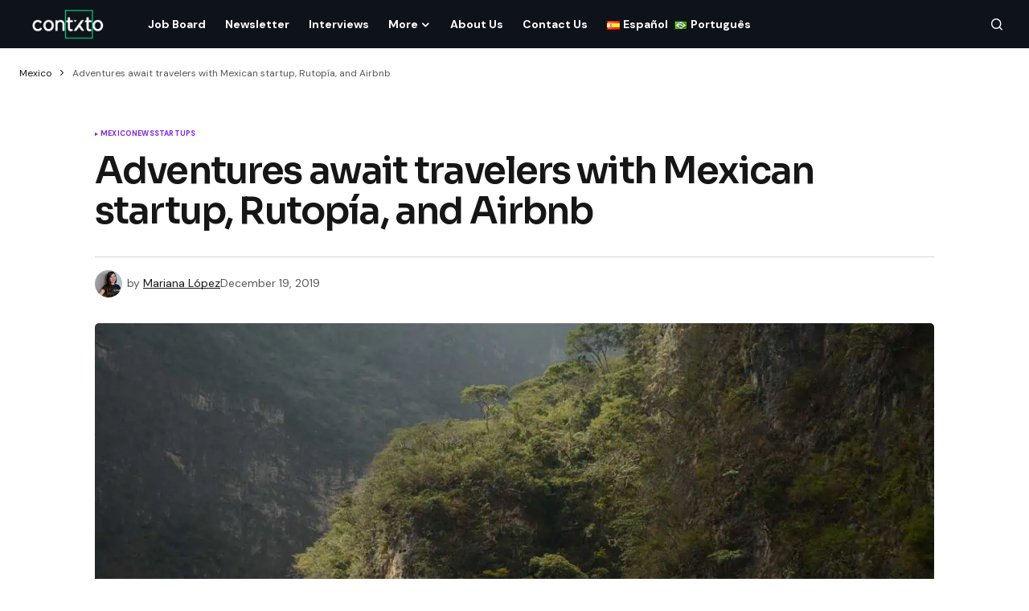

--- FILE ---
content_type: text/html; charset=UTF-8
request_url: https://contxto.com/en/news/adventures-await-travelers-mexican-startup-rutopia-airbnb/
body_size: 14977
content:
<!doctype html>
<html lang="en-US">
<head>
	<meta charset="UTF-8" />
	<meta name="viewport" content="width=device-width, initial-scale=1" />
	<link rel="profile" href="https://gmpg.org/xfn/11" />

	<meta name='robots' content='index, follow, max-image-preview:large, max-snippet:-1, max-video-preview:-1' />
	<style>img:is([sizes="auto" i], [sizes^="auto," i]) { contain-intrinsic-size: 3000px 1500px }</style>
	
	<!-- This site is optimized with the Yoast SEO Premium plugin v22.7 (Yoast SEO v24.0) - https://yoast.com/wordpress/plugins/seo/ -->
	<title>Adventures await travelers with Mexican startup, Rutopía, and Airbnb</title>
	<meta name="description" content="Mexican startup Rutopía is teaming up with Airbnb. So if you&#039;re the sort to love adventures, check out the cool experiences they have in store." />
	<link rel="canonical" href="https://contxto.com/en/mexico/adventures-await-travelers-mexican-startup-rutopia-airbnb/" />
	<meta property="og:locale" content="en_US" />
	<meta property="og:type" content="article" />
	<meta property="og:title" content="Adventures await travelers with Mexican startup, Rutopía, and Airbnb" />
	<meta property="og:description" content="Mexican startup Rutopía is teaming up with Airbnb. So if you&#039;re the sort to love adventures, check out the cool experiences they have in store." />
	<meta property="og:url" content="https://contxto.com/en/mexico/adventures-await-travelers-mexican-startup-rutopia-airbnb/" />
	<meta property="article:publisher" content="https://www.facebook.com/Contxto-495342720979440/" />
	<meta property="article:published_time" content="2019-12-19T17:54:57+00:00" />
	<meta property="article:modified_time" content="2024-05-14T22:11:08+00:00" />
	<meta property="og:image" content="https://contxto.com/wp-content/uploads/2019/12/Airbnb_teams_Rutopía.jpg" />
	<meta property="og:image:width" content="1300" />
	<meta property="og:image:height" content="731" />
	<meta property="og:image:type" content="image/jpeg" />
	<meta name="author" content="Mariana López" />
	<meta name="twitter:card" content="summary_large_image" />
	<meta name="twitter:creator" content="@contxto_" />
	<meta name="twitter:site" content="@contxto_" />
	<meta name="twitter:label1" content="Written by" />
	<meta name="twitter:data1" content="Mariana López" />
	<meta name="twitter:label2" content="Est. reading time" />
	<meta name="twitter:data2" content="3 minutes" />
	<script type="application/ld+json" class="yoast-schema-graph">{"@context":"https://schema.org","@graph":[{"@type":"NewsArticle","@id":"https://contxto.com/en/mexico/adventures-await-travelers-mexican-startup-rutopia-airbnb/#article","isPartOf":{"@id":"https://contxto.com/en/mexico/adventures-await-travelers-mexican-startup-rutopia-airbnb/"},"author":{"name":"Mariana López","@id":"https://contxto.com/en/#/schema/person/c3e91d84fbc6357328c641450544ad96"},"headline":"Adventures await travelers with Mexican startup, Rutopía, and Airbnb","datePublished":"2019-12-19T17:54:57+00:00","dateModified":"2024-05-14T22:11:08+00:00","mainEntityOfPage":{"@id":"https://contxto.com/en/mexico/adventures-await-travelers-mexican-startup-rutopia-airbnb/"},"wordCount":566,"publisher":{"@id":"https://contxto.com/en/#organization"},"image":{"@id":"https://contxto.com/en/mexico/adventures-await-travelers-mexican-startup-rutopia-airbnb/#primaryimage"},"thumbnailUrl":"https://contxto.com/wp-content/uploads/2019/12/Airbnb_teams_Rutopía.jpg","articleSection":["Mexico","News","Startups"],"inLanguage":"en-US"},{"@type":"WebPage","@id":"https://contxto.com/en/mexico/adventures-await-travelers-mexican-startup-rutopia-airbnb/","url":"https://contxto.com/en/mexico/adventures-await-travelers-mexican-startup-rutopia-airbnb/","name":"Adventures await travelers with Mexican startup, Rutopía, and Airbnb","isPartOf":{"@id":"https://contxto.com/en/#website"},"primaryImageOfPage":{"@id":"https://contxto.com/en/mexico/adventures-await-travelers-mexican-startup-rutopia-airbnb/#primaryimage"},"image":{"@id":"https://contxto.com/en/mexico/adventures-await-travelers-mexican-startup-rutopia-airbnb/#primaryimage"},"thumbnailUrl":"https://contxto.com/wp-content/uploads/2019/12/Airbnb_teams_Rutopía.jpg","datePublished":"2019-12-19T17:54:57+00:00","dateModified":"2024-05-14T22:11:08+00:00","description":"Mexican startup Rutopía is teaming up with Airbnb. So if you're the sort to love adventures, check out the cool experiences they have in store.","breadcrumb":{"@id":"https://contxto.com/en/mexico/adventures-await-travelers-mexican-startup-rutopia-airbnb/#breadcrumb"},"inLanguage":"en-US","potentialAction":[{"@type":"ReadAction","target":["https://contxto.com/en/mexico/adventures-await-travelers-mexican-startup-rutopia-airbnb/"]}]},{"@type":"ImageObject","inLanguage":"en-US","@id":"https://contxto.com/en/mexico/adventures-await-travelers-mexican-startup-rutopia-airbnb/#primaryimage","url":"https://contxto.com/wp-content/uploads/2019/12/Airbnb_teams_Rutopía.jpg","contentUrl":"https://contxto.com/wp-content/uploads/2019/12/Airbnb_teams_Rutopía.jpg","width":1300,"height":731,"caption":"adventures await travelers with mexican startup, rutopía, and airbnb"},{"@type":"BreadcrumbList","@id":"https://contxto.com/en/mexico/adventures-await-travelers-mexican-startup-rutopia-airbnb/#breadcrumb","itemListElement":[{"@type":"ListItem","position":1,"name":"Mexico","item":"https://contxto.com/en/mexico/"},{"@type":"ListItem","position":2,"name":"Adventures await travelers with Mexican startup, Rutopía, and Airbnb"}]},{"@type":"WebSite","@id":"https://contxto.com/en/#website","url":"https://contxto.com/en/","name":"Contxto","description":"Latinamerican VC, Startup and Tech News","publisher":{"@id":"https://contxto.com/en/#organization"},"potentialAction":[{"@type":"SearchAction","target":{"@type":"EntryPoint","urlTemplate":"https://contxto.com/en/?s={search_term_string}"},"query-input":{"@type":"PropertyValueSpecification","valueRequired":true,"valueName":"search_term_string"}}],"inLanguage":"en-US"},{"@type":"Organization","@id":"https://contxto.com/en/#organization","name":"Contxto","url":"https://contxto.com/en/","logo":{"@type":"ImageObject","inLanguage":"en-US","@id":"https://contxto.com/en/#/schema/logo/image/","url":"https://contxto.com/wp-content/uploads/2018/12/WhatsApp-Image-2018-12-04-at-1.53.19-PM.jpeg","contentUrl":"https://contxto.com/wp-content/uploads/2018/12/WhatsApp-Image-2018-12-04-at-1.53.19-PM.jpeg","width":647,"height":370,"caption":"Contxto"},"image":{"@id":"https://contxto.com/en/#/schema/logo/image/"},"sameAs":["https://www.facebook.com/Contxto-495342720979440/","https://x.com/contxto_","https://www.linkedin.com/company/contxto/"]},{"@type":"Person","@id":"https://contxto.com/en/#/schema/person/c3e91d84fbc6357328c641450544ad96","name":"Mariana López","image":{"@type":"ImageObject","inLanguage":"en-US","@id":"https://contxto.com/en/#/schema/person/image/","url":"https://secure.gravatar.com/avatar/23ceae24f17add96624b220516579003?s=96&d=mm&r=g","contentUrl":"https://secure.gravatar.com/avatar/23ceae24f17add96624b220516579003?s=96&d=mm&r=g","caption":"Mariana López"},"description":"My topic darlings are startup management, edtech, and all-things pop culture. J Balvin is Latin America's best reggaetonero and I dare you to convince me otherwise.","url":"https://contxto.com/en/author/mariana-lopez/"}]}</script>
	<!-- / Yoast SEO Premium plugin. -->


<link rel='dns-prefetch' href='//www.googletagmanager.com' />
<link rel='dns-prefetch' href='//fonts.googleapis.com' />
<link rel='dns-prefetch' href='//pagead2.googlesyndication.com' />
<link href='https://fonts.gstatic.com' crossorigin rel='preconnect' />
<link rel="alternate" type="application/rss+xml" title=" &raquo; Feed" href="https://contxto.com/en/feed/" />
			<link rel="preload" href="https://contxto.com/wp-content/plugins/canvas/assets/fonts/canvas-icons.woff" as="font" type="font/woff" crossorigin>
			<link rel='stylesheet' id='canvas-css' href='https://contxto.com/wp-content/plugins/canvas/assets/css/canvas.css?ver=2.4.7' media='all' />
<link rel='stylesheet' id='wp-block-library-css' href='https://contxto.com/wp-includes/css/dist/block-library/style.min.css?ver=6.7.4' media='all' />
<link rel='stylesheet' id='canvas-block-alert-style-css' href='https://contxto.com/wp-content/plugins/canvas/components/basic-elements/block-alert/block.css?ver=1733758848' media='all' />
<link rel='stylesheet' id='canvas-block-progress-style-css' href='https://contxto.com/wp-content/plugins/canvas/components/basic-elements/block-progress/block.css?ver=1733758848' media='all' />
<link rel='stylesheet' id='canvas-block-collapsibles-style-css' href='https://contxto.com/wp-content/plugins/canvas/components/basic-elements/block-collapsibles/block.css?ver=1733758848' media='all' />
<link rel='stylesheet' id='canvas-block-tabs-style-css' href='https://contxto.com/wp-content/plugins/canvas/components/basic-elements/block-tabs/block.css?ver=1733758848' media='all' />
<link rel='stylesheet' id='canvas-block-section-heading-style-css' href='https://contxto.com/wp-content/plugins/canvas/components/basic-elements/block-section-heading/block.css?ver=1733758848' media='all' />
<link rel='stylesheet' id='canvas-block-section-style-css' href='https://contxto.com/wp-content/plugins/canvas/components/layout-blocks/block-section/block-section.css?ver=1733758848' media='all' />
<link rel='stylesheet' id='canvas-block-row-style-css' href='https://contxto.com/wp-content/plugins/canvas/components/layout-blocks/block-row/block-row.css?ver=1733758848' media='all' />
<link rel='stylesheet' id='canvas-block-posts-style-css' href='https://contxto.com/wp-content/plugins/canvas/components/posts/block-posts/block-posts.css?ver=1733758848' media='all' />
<link rel='stylesheet' id='canvas-justified-gallery-block-style-css' href='https://contxto.com/wp-content/plugins/canvas/components/justified-gallery/block/block-justified-gallery.css?ver=1733758848' media='all' />
<link rel='stylesheet' id='canvas-slider-gallery-block-style-css' href='https://contxto.com/wp-content/plugins/canvas/components/slider-gallery/block/block-slider-gallery.css?ver=1733758848' media='all' />
<link rel='stylesheet' id='canvas-block-posts-sidebar-css' href='https://contxto.com/wp-content/plugins/canvas/components/posts/block-posts-sidebar/block-posts-sidebar.css?ver=1733758848' media='all' />
<style id='classic-theme-styles-inline-css'>
/*! This file is auto-generated */
.wp-block-button__link{color:#fff;background-color:#32373c;border-radius:9999px;box-shadow:none;text-decoration:none;padding:calc(.667em + 2px) calc(1.333em + 2px);font-size:1.125em}.wp-block-file__button{background:#32373c;color:#fff;text-decoration:none}
</style>
<style id='global-styles-inline-css'>
:root{--wp--preset--aspect-ratio--square: 1;--wp--preset--aspect-ratio--4-3: 4/3;--wp--preset--aspect-ratio--3-4: 3/4;--wp--preset--aspect-ratio--3-2: 3/2;--wp--preset--aspect-ratio--2-3: 2/3;--wp--preset--aspect-ratio--16-9: 16/9;--wp--preset--aspect-ratio--9-16: 9/16;--wp--preset--color--black: #000000;--wp--preset--color--cyan-bluish-gray: #abb8c3;--wp--preset--color--white: #FFFFFF;--wp--preset--color--pale-pink: #f78da7;--wp--preset--color--vivid-red: #cf2e2e;--wp--preset--color--luminous-vivid-orange: #ff6900;--wp--preset--color--luminous-vivid-amber: #fcb900;--wp--preset--color--light-green-cyan: #7bdcb5;--wp--preset--color--vivid-green-cyan: #00d084;--wp--preset--color--pale-cyan-blue: #8ed1fc;--wp--preset--color--vivid-cyan-blue: #0693e3;--wp--preset--color--vivid-purple: #9b51e0;--wp--preset--color--blue: #59BACC;--wp--preset--color--green: #58AD69;--wp--preset--color--orange: #FFBC49;--wp--preset--color--red: #e32c26;--wp--preset--color--gray-50: #f8f9fa;--wp--preset--color--gray-100: #f8f9fb;--wp--preset--color--gray-200: #E0E0E0;--wp--preset--color--primary: #161616;--wp--preset--color--secondary: #585858;--wp--preset--color--layout: #f9f9f9;--wp--preset--color--border: #D9D9D9;--wp--preset--color--divider: #1D1D1F;--wp--preset--gradient--vivid-cyan-blue-to-vivid-purple: linear-gradient(135deg,rgba(6,147,227,1) 0%,rgb(155,81,224) 100%);--wp--preset--gradient--light-green-cyan-to-vivid-green-cyan: linear-gradient(135deg,rgb(122,220,180) 0%,rgb(0,208,130) 100%);--wp--preset--gradient--luminous-vivid-amber-to-luminous-vivid-orange: linear-gradient(135deg,rgba(252,185,0,1) 0%,rgba(255,105,0,1) 100%);--wp--preset--gradient--luminous-vivid-orange-to-vivid-red: linear-gradient(135deg,rgba(255,105,0,1) 0%,rgb(207,46,46) 100%);--wp--preset--gradient--very-light-gray-to-cyan-bluish-gray: linear-gradient(135deg,rgb(238,238,238) 0%,rgb(169,184,195) 100%);--wp--preset--gradient--cool-to-warm-spectrum: linear-gradient(135deg,rgb(74,234,220) 0%,rgb(151,120,209) 20%,rgb(207,42,186) 40%,rgb(238,44,130) 60%,rgb(251,105,98) 80%,rgb(254,248,76) 100%);--wp--preset--gradient--blush-light-purple: linear-gradient(135deg,rgb(255,206,236) 0%,rgb(152,150,240) 100%);--wp--preset--gradient--blush-bordeaux: linear-gradient(135deg,rgb(254,205,165) 0%,rgb(254,45,45) 50%,rgb(107,0,62) 100%);--wp--preset--gradient--luminous-dusk: linear-gradient(135deg,rgb(255,203,112) 0%,rgb(199,81,192) 50%,rgb(65,88,208) 100%);--wp--preset--gradient--pale-ocean: linear-gradient(135deg,rgb(255,245,203) 0%,rgb(182,227,212) 50%,rgb(51,167,181) 100%);--wp--preset--gradient--electric-grass: linear-gradient(135deg,rgb(202,248,128) 0%,rgb(113,206,126) 100%);--wp--preset--gradient--midnight: linear-gradient(135deg,rgb(2,3,129) 0%,rgb(40,116,252) 100%);--wp--preset--font-size--small: 13px;--wp--preset--font-size--medium: 20px;--wp--preset--font-size--large: 36px;--wp--preset--font-size--x-large: 42px;--wp--preset--spacing--20: 0.44rem;--wp--preset--spacing--30: 0.67rem;--wp--preset--spacing--40: 1rem;--wp--preset--spacing--50: 1.5rem;--wp--preset--spacing--60: 2.25rem;--wp--preset--spacing--70: 3.38rem;--wp--preset--spacing--80: 5.06rem;--wp--preset--shadow--natural: 6px 6px 9px rgba(0, 0, 0, 0.2);--wp--preset--shadow--deep: 12px 12px 50px rgba(0, 0, 0, 0.4);--wp--preset--shadow--sharp: 6px 6px 0px rgba(0, 0, 0, 0.2);--wp--preset--shadow--outlined: 6px 6px 0px -3px rgba(255, 255, 255, 1), 6px 6px rgba(0, 0, 0, 1);--wp--preset--shadow--crisp: 6px 6px 0px rgba(0, 0, 0, 1);}:where(.is-layout-flex){gap: 0.5em;}:where(.is-layout-grid){gap: 0.5em;}body .is-layout-flex{display: flex;}.is-layout-flex{flex-wrap: wrap;align-items: center;}.is-layout-flex > :is(*, div){margin: 0;}body .is-layout-grid{display: grid;}.is-layout-grid > :is(*, div){margin: 0;}:where(.wp-block-columns.is-layout-flex){gap: 2em;}:where(.wp-block-columns.is-layout-grid){gap: 2em;}:where(.wp-block-post-template.is-layout-flex){gap: 1.25em;}:where(.wp-block-post-template.is-layout-grid){gap: 1.25em;}.has-black-color{color: var(--wp--preset--color--black) !important;}.has-cyan-bluish-gray-color{color: var(--wp--preset--color--cyan-bluish-gray) !important;}.has-white-color{color: var(--wp--preset--color--white) !important;}.has-pale-pink-color{color: var(--wp--preset--color--pale-pink) !important;}.has-vivid-red-color{color: var(--wp--preset--color--vivid-red) !important;}.has-luminous-vivid-orange-color{color: var(--wp--preset--color--luminous-vivid-orange) !important;}.has-luminous-vivid-amber-color{color: var(--wp--preset--color--luminous-vivid-amber) !important;}.has-light-green-cyan-color{color: var(--wp--preset--color--light-green-cyan) !important;}.has-vivid-green-cyan-color{color: var(--wp--preset--color--vivid-green-cyan) !important;}.has-pale-cyan-blue-color{color: var(--wp--preset--color--pale-cyan-blue) !important;}.has-vivid-cyan-blue-color{color: var(--wp--preset--color--vivid-cyan-blue) !important;}.has-vivid-purple-color{color: var(--wp--preset--color--vivid-purple) !important;}.has-black-background-color{background-color: var(--wp--preset--color--black) !important;}.has-cyan-bluish-gray-background-color{background-color: var(--wp--preset--color--cyan-bluish-gray) !important;}.has-white-background-color{background-color: var(--wp--preset--color--white) !important;}.has-pale-pink-background-color{background-color: var(--wp--preset--color--pale-pink) !important;}.has-vivid-red-background-color{background-color: var(--wp--preset--color--vivid-red) !important;}.has-luminous-vivid-orange-background-color{background-color: var(--wp--preset--color--luminous-vivid-orange) !important;}.has-luminous-vivid-amber-background-color{background-color: var(--wp--preset--color--luminous-vivid-amber) !important;}.has-light-green-cyan-background-color{background-color: var(--wp--preset--color--light-green-cyan) !important;}.has-vivid-green-cyan-background-color{background-color: var(--wp--preset--color--vivid-green-cyan) !important;}.has-pale-cyan-blue-background-color{background-color: var(--wp--preset--color--pale-cyan-blue) !important;}.has-vivid-cyan-blue-background-color{background-color: var(--wp--preset--color--vivid-cyan-blue) !important;}.has-vivid-purple-background-color{background-color: var(--wp--preset--color--vivid-purple) !important;}.has-black-border-color{border-color: var(--wp--preset--color--black) !important;}.has-cyan-bluish-gray-border-color{border-color: var(--wp--preset--color--cyan-bluish-gray) !important;}.has-white-border-color{border-color: var(--wp--preset--color--white) !important;}.has-pale-pink-border-color{border-color: var(--wp--preset--color--pale-pink) !important;}.has-vivid-red-border-color{border-color: var(--wp--preset--color--vivid-red) !important;}.has-luminous-vivid-orange-border-color{border-color: var(--wp--preset--color--luminous-vivid-orange) !important;}.has-luminous-vivid-amber-border-color{border-color: var(--wp--preset--color--luminous-vivid-amber) !important;}.has-light-green-cyan-border-color{border-color: var(--wp--preset--color--light-green-cyan) !important;}.has-vivid-green-cyan-border-color{border-color: var(--wp--preset--color--vivid-green-cyan) !important;}.has-pale-cyan-blue-border-color{border-color: var(--wp--preset--color--pale-cyan-blue) !important;}.has-vivid-cyan-blue-border-color{border-color: var(--wp--preset--color--vivid-cyan-blue) !important;}.has-vivid-purple-border-color{border-color: var(--wp--preset--color--vivid-purple) !important;}.has-vivid-cyan-blue-to-vivid-purple-gradient-background{background: var(--wp--preset--gradient--vivid-cyan-blue-to-vivid-purple) !important;}.has-light-green-cyan-to-vivid-green-cyan-gradient-background{background: var(--wp--preset--gradient--light-green-cyan-to-vivid-green-cyan) !important;}.has-luminous-vivid-amber-to-luminous-vivid-orange-gradient-background{background: var(--wp--preset--gradient--luminous-vivid-amber-to-luminous-vivid-orange) !important;}.has-luminous-vivid-orange-to-vivid-red-gradient-background{background: var(--wp--preset--gradient--luminous-vivid-orange-to-vivid-red) !important;}.has-very-light-gray-to-cyan-bluish-gray-gradient-background{background: var(--wp--preset--gradient--very-light-gray-to-cyan-bluish-gray) !important;}.has-cool-to-warm-spectrum-gradient-background{background: var(--wp--preset--gradient--cool-to-warm-spectrum) !important;}.has-blush-light-purple-gradient-background{background: var(--wp--preset--gradient--blush-light-purple) !important;}.has-blush-bordeaux-gradient-background{background: var(--wp--preset--gradient--blush-bordeaux) !important;}.has-luminous-dusk-gradient-background{background: var(--wp--preset--gradient--luminous-dusk) !important;}.has-pale-ocean-gradient-background{background: var(--wp--preset--gradient--pale-ocean) !important;}.has-electric-grass-gradient-background{background: var(--wp--preset--gradient--electric-grass) !important;}.has-midnight-gradient-background{background: var(--wp--preset--gradient--midnight) !important;}.has-small-font-size{font-size: var(--wp--preset--font-size--small) !important;}.has-medium-font-size{font-size: var(--wp--preset--font-size--medium) !important;}.has-large-font-size{font-size: var(--wp--preset--font-size--large) !important;}.has-x-large-font-size{font-size: var(--wp--preset--font-size--x-large) !important;}
:where(.wp-block-post-template.is-layout-flex){gap: 1.25em;}:where(.wp-block-post-template.is-layout-grid){gap: 1.25em;}
:where(.wp-block-columns.is-layout-flex){gap: 2em;}:where(.wp-block-columns.is-layout-grid){gap: 2em;}
:root :where(.wp-block-pullquote){font-size: 1.5em;line-height: 1.6;}
</style>
<link rel='stylesheet' id='canvas-block-heading-style-css' href='https://contxto.com/wp-content/plugins/canvas/components/content-formatting/block-heading/block.css?ver=1733758848' media='all' />
<link rel='stylesheet' id='canvas-block-list-style-css' href='https://contxto.com/wp-content/plugins/canvas/components/content-formatting/block-list/block.css?ver=1733758848' media='all' />
<link rel='stylesheet' id='canvas-block-paragraph-style-css' href='https://contxto.com/wp-content/plugins/canvas/components/content-formatting/block-paragraph/block.css?ver=1733758848' media='all' />
<link rel='stylesheet' id='canvas-block-separator-style-css' href='https://contxto.com/wp-content/plugins/canvas/components/content-formatting/block-separator/block.css?ver=1733758848' media='all' />
<link rel='stylesheet' id='canvas-block-group-style-css' href='https://contxto.com/wp-content/plugins/canvas/components/basic-elements/block-group/block.css?ver=1733758848' media='all' />
<link rel='stylesheet' id='canvas-block-cover-style-css' href='https://contxto.com/wp-content/plugins/canvas/components/basic-elements/block-cover/block.css?ver=1733758848' media='all' />
<link rel='stylesheet' id='csco_child_css-css' href='https://contxto.com/wp-content/themes/newsreader-child/style.css?ver=1.0.0' media='all' />
<link rel='stylesheet' id='csco-styles-css' href='https://contxto.com/wp-content/themes/newsreader/style.css?ver=1.0.3' media='all' />
<link rel='stylesheet' id='0f299b9e66b4fd14aaa22dd28cbba901-css' href='https://fonts.googleapis.com/css?family=DM+Sans%3A400%2C400i%2C700%2C700i&#038;subset=latin%2Clatin-ext%2Ccyrillic%2Ccyrillic-ext%2Cvietnamese&#038;display=swap&#038;ver=1.0.3' media='all' />
<link rel='stylesheet' id='e8e488e66cacdee6f68987942faa5bdb-css' href='https://fonts.googleapis.com/css?family=Sora%3A600%2C400%2C500%2C700%2C800&#038;subset=latin%2Clatin-ext%2Ccyrillic%2Ccyrillic-ext%2Cvietnamese&#038;display=swap&#038;ver=1.0.3' media='all' />
<style id='cs-customizer-output-styles-inline-css'>
:root{--cs-light-site-background:#FFFFFF;--cs-dark-site-background:#161616;--cs-light-header-background:#0e131a;--cs-dark-header-background:#161616;--cs-light-header-submenu-background:#0e131a;--cs-dark-header-submenu-background:#161616;--cs-light-footer-background:#0e131a;--cs-dark-footer-background:#161616;--cs-light-offcanvas-background:#0e131a;--cs-dark-offcanvas-background:#161616;--cs-light-layout-background:#f6f6f6;--cs-dark-layout-background:#232323;--cs-light-primary-color:#161616;--cs-dark-primary-color:#FFFFFF;--cs-light-secondary-color:#585858;--cs-dark-secondary-color:#CDCDCD;--cs-light-accent-color:#8224e3;--cs-dark-accent-color:#ffffff;--cs-light-input-background:#FFFFFF;--cs-dark-input-background:#FFFFFF;--cs-light-button-background:#8224e3;--cs-dark-button-background:#0038ff;--cs-light-button-color:#FFFFFF;--cs-dark-button-color:#FFFFFF;--cs-light-button-hover-background:#9e5ae2;--cs-dark-button-hover-background:#0033e9;--cs-light-button-hover-color:#FFFFFF;--cs-dark-button-hover-color:#FFFFFF;--cs-light-border-color:#D9D9D9;--cs-dark-border-color:#343434;--cs-light-overlay-background:#161616;--cs-dark-overlay-background:#161616;--cs-light-video-icon-color:#161616;--cs-dark-video-icon-color:#161616;--cs-layout-elements-border-radius:2px;--cs-thumbnail-border-radius:5px;--cs-input-border-radius:4px;--cs-button-border-radius:4px;--cs-heading-1-font-size:2.25rem;--cs-heading-2-font-size:2rem;--cs-heading-3-font-size:1.5rem;--cs-heading-4-font-size:1.125rem;--cs-heading-5-font-size:1rem;--cs-heading-6-font-size:0.9375rem;--cs-header-initial-height:60px;--cs-header-height:60px;--cs-header-border-width:0px;}:root, [data-scheme="light"]{--cs-light-overlay-background-rgb:22,22,22;}:root, [data-scheme="dark"]{--cs-dark-overlay-background-rgb:22,22,22;}.cs-header-bottombar{--cs-header-bottombar-alignment:flex-start;}.cs-posts-area__home{--cs-posts-area-grid-row-gap:24px;--cs-entry-title-font-size:1.618rem;}.cs-posts-area__archive.cs-posts-area__grid{--cs-posts-area-grid-columns:3;--cs-posts-area-grid-column-gap:24px;}.cs-posts-area__archive{--cs-posts-area-grid-row-gap:40px;--cs-entry-title-font-size:1.5rem;}.cs-posts-area__read-next{--cs-entry-title-font-size:1.5rem;}.cs-banner-archive{--cs-banner-label-alignment:left;}.cs-banner-post-after{--cs-banner-label-alignment:left;}@media (max-width: 1199.98px){.cs-posts-area__home{--cs-posts-area-grid-row-gap:24px;--cs-entry-title-font-size:1.618rem;}.cs-posts-area__archive.cs-posts-area__grid{--cs-posts-area-grid-columns:2;--cs-posts-area-grid-column-gap:24px;}.cs-posts-area__archive{--cs-posts-area-grid-row-gap:40px;--cs-entry-title-font-size:1.5rem;}.cs-posts-area__read-next{--cs-entry-title-font-size:1.5rem;}}@media (max-width: 991.98px){.cs-posts-area__home{--cs-posts-area-grid-row-gap:24px;--cs-entry-title-font-size:1.618rem;}.cs-posts-area__archive.cs-posts-area__grid{--cs-posts-area-grid-columns:2;--cs-posts-area-grid-column-gap:24px;}.cs-posts-area__archive{--cs-posts-area-grid-row-gap:40px;--cs-entry-title-font-size:1.5rem;}.cs-posts-area__read-next{--cs-entry-title-font-size:1.5rem;}}@media (max-width: 767.98px){.cs-posts-area__home{--cs-posts-area-grid-row-gap:24px;--cs-entry-title-font-size:1.25rem;}.cs-posts-area__archive.cs-posts-area__grid{--cs-posts-area-grid-columns:1;--cs-posts-area-grid-column-gap:24px;}.cs-posts-area__archive{--cs-posts-area-grid-row-gap:24px;--cs-entry-title-font-size:1.25rem;}.cs-posts-area__read-next{--cs-entry-title-font-size:1.25rem;}}
</style>
<script src="https://contxto.com/wp-includes/js/jquery/jquery.min.js?ver=3.7.1" id="jquery-core-js"></script>
<script src="https://contxto.com/wp-includes/js/jquery/jquery-migrate.min.js?ver=3.4.1" id="jquery-migrate-js"></script>

<!-- Google tag (gtag.js) snippet added by Site Kit -->
<!-- Google Analytics snippet added by Site Kit -->
<script src="https://www.googletagmanager.com/gtag/js?id=GT-WF6J7SP" id="google_gtagjs-js" async></script>
<script id="google_gtagjs-js-after">
window.dataLayer = window.dataLayer || [];function gtag(){dataLayer.push(arguments);}
gtag("set","linker",{"domains":["contxto.com"]});
gtag("js", new Date());
gtag("set", "developer_id.dZTNiMT", true);
gtag("config", "GT-WF6J7SP");
</script>

<style type="text/css" media="all" id="canvas-blocks-dynamic-styles">

</style>
<meta name="generator" content="Site Kit by Google 1.170.0" /><style id='cs-theme-typography'>
	:root {
		/* Base Font */
		--cs-font-base-family: DM Sans;
		--cs-font-base-size: 1rem;
		--cs-font-base-weight: 400;
		--cs-font-base-style: normal;
		--cs-font-base-letter-spacing: normal;
		--cs-font-base-line-height: 1.5;

		/* Primary Font */
		--cs-font-primary-family: DM Sans;
		--cs-font-primary-size: 0.75rem;
		--cs-font-primary-weight: 700;
		--cs-font-primary-style: normal;
		--cs-font-primary-letter-spacing: normal;
		--cs-font-primary-text-transform: none;
		--cs-font-primary-line-height: 1.2;

		/* Secondary Font */
		--cs-font-secondary-family: DM Sans;
		--cs-font-secondary-size: 0.75rem;
		--cs-font-secondary-weight: 400;
		--cs-font-secondary-style: normal;
		--cs-font-secondary-letter-spacing: normal;
		--cs-font-secondary-text-transform: none;
		--cs-font-secondary-line-height: 1.1;

		/* Section Headings Font */
		--cs-font-section-headings-family: Sora;
		--cs-font-section-headings-size: 1.125rem;
		--cs-font-section-headings-weight: 600;
		--cs-font-section-headings-style: normal;
		--cs-font-section-headings-letter-spacing: -0.02em;
		--cs-font-section-headings-text-transform: none;
		--cs-font-section-headings-line-height: 1.1;

		/* Post Title Font Size */
		--cs-font-post-title-family: Sora;
		--cs-font-post-title-weight: 600;
		--cs-font-post-title-size: 2.875rem;
		--cs-font-post-title-letter-spacing: -0.04em;
		--cs-font-post-title-line-height: 1.1;

		/* Post Subbtitle */
		--cs-font-post-subtitle-family: DM Sans;
		--cs-font-post-subtitle-weight: 400;
		--cs-font-post-subtitle-size: 1.25rem;
		--cs-font-post-subtitle-letter-spacing: normal;
		--cs-font-post-subtitle-line-height: 1.4;

		/* Post Category Font */
		--cs-font-category-family: DM Sans;
		--cs-font-category-size: 0.5625rem;
		--cs-font-category-weight: 700;
		--cs-font-category-style: normal;
		--cs-font-category-letter-spacing: 0.02em;
		--cs-font-category-text-transform: uppercase;
		--cs-font-category-line-height: 1.1;

		/* Post Meta Font */
		--cs-font-post-meta-family: DM Sans;
		--cs-font-post-meta-size: 0.75rem;
		--cs-font-post-meta-weight: 400;
		--cs-font-post-meta-style: normal;
		--cs-font-post-meta-letter-spacing: normal;
		--cs-font-post-meta-text-transform: none;
		--cs-font-post-meta-line-height: 1.1;

		/* Post Content */
		--cs-font-post-content-family: DM Sans;
		--cs-font-post-content-weight: 400;
		--cs-font-post-content-size: 1.125rem;
		--cs-font-post-content-letter-spacing: normal;
		--cs-font-post-content-line-height: 1.6;

		/* Input Font */
		--cs-font-input-family: DM Sans;
		--cs-font-input-size: 0.875rem;
		--cs-font-input-weight: 400;
		--cs-font-input-style: normal;
		--cs-font-input-line-height: 1.3;
		--cs-font-input-letter-spacing: normal;
		--cs-font-input-text-transform: none;

		/* Entry Title Font Size */
		--cs-font-entry-title-family: Sora;
		--cs-font-entry-title-weight: 600;
		--cs-font-entry-title-letter-spacing: -0.04em;
		--cs-font-entry-title-line-height: 1.1;

		/* Entry Excerpt */
		--cs-font-entry-excerpt-family: DM Sans;
		--cs-font-entry-excerpt-weight: 400;
		--cs-font-entry-excerpt-size: 1rem;
		--cs-font-entry-excerpt-letter-spacing: normal;
		--cs-font-entry-excerpt-line-height: normal;

		/* Logos --------------- */

		/* Main Logo */
		--cs-font-main-logo-family: DM Sans;
		--cs-font-main-logo-size: 1.375rem;
		--cs-font-main-logo-weight: 700;
		--cs-font-main-logo-style: normal;
		--cs-font-main-logo-letter-spacing: -0.02em;
		--cs-font-main-logo-text-transform: none;

		/* Mobile Logo */
		--cs-font-mobile-logo-family: DM Sans;
		--cs-font-mobile-logo-size: 1.375rem;
		--cs-font-mobile-logo-weight: 700;
		--cs-font-mobile-logo-style: normal;
		--cs-font-mobile-logo-letter-spacing: -0.02em;
		--cs-font-mobile-logo-text-transform: none;

		/* Footer Logo */
		--cs-font-footer-logo-family: DM Sans;
		--cs-font-footer-logo-size: 1.375rem;
		--cs-font-footer-logo-weight: 700;
		--cs-font-footer-logo-style: normal;
		--cs-font-footer-logo-letter-spacing: -0.02em;
		--cs-font-footer-logo-text-transform: none;

		/* Headings --------------- */

		/* Headings */
		--cs-font-headings-family: Sora;
		--cs-font-headings-weight: 600;
		--cs-font-headings-style: normal;
		--cs-font-headings-line-height: 1.1;
		--cs-font-headings-letter-spacing: -0.04em;
		--cs-font-headings-text-transform: none;

		/* Menu Font --------------- */

		/* Menu */
		/* Used for main top level menu elements. */
		--cs-font-menu-family: DM Sans;
		--cs-font-menu-size: 0.875rem;
		--cs-font-menu-weight: 700;
		--cs-font-menu-style: normal;
		--cs-font-menu-letter-spacing: normal;
		--cs-font-menu-text-transform: none;
		--cs-font-menu-line-height: 1.3;

		/* Submenu Font */
		/* Used for submenu elements. */
		--cs-font-submenu-family: DM Sans;
		--cs-font-submenu-size: 0.75rem;
		--cs-font-submenu-weight: 400;
		--cs-font-submenu-style: normal;
		--cs-font-submenu-letter-spacing: normal;
		--cs-font-submenu-text-transform: none;
		--cs-font-submenu-line-height: 1.3;

		/* Footer Menu */
		--cs-font-footer-menu-family: DM Sans;
		--cs-font-footer-menu-size: 0.75rem;
		--cs-font-footer-menu-weight: 700;
		--cs-font-footer-menu-style: normal;
		--cs-font-footer-menu-letter-spacing: -0.02em;
		--cs-font-footer-menu-text-transform: uppercase;
		--cs-font-footer-menu-line-height: 1.2;

		/* Footer Submenu Font */
		--cs-font-footer-submenu-family: DM Sans;
		--cs-font-footer-submenu-size: 0.75rem;
		--cs-font-footer-submenu-weight: 700;
		--cs-font-footer-submenu-style: normal;
		--cs-font-footer-submenu-letter-spacing: normal;
		--cs-font-footer-submenu-text-transform: none;
		--cs-font-footer-submenu-line-height: 1.1;

		/* Bottombar Menu Font */
		--cs-font-bottombar-menu-family: DM Sans;
		--cs-font-bottombar-menu-size: 0.75rem;
		--cs-font-bottombar-menu-weight: 700;
		--cs-font-bottombar-menu-style: normal;
		--cs-font-bottombar-menu-letter-spacing: normal;
		--cs-font-bottombar-menu-text-transform: none;
		--cs-font-bottombar-menu-line-height: 1.3;
	}
</style>

<!-- Google AdSense meta tags added by Site Kit -->
<meta name="google-adsense-platform-account" content="ca-host-pub-2644536267352236">
<meta name="google-adsense-platform-domain" content="sitekit.withgoogle.com">
<!-- End Google AdSense meta tags added by Site Kit -->

<!-- Google AdSense snippet added by Site Kit -->
<script async src="https://pagead2.googlesyndication.com/pagead/js/adsbygoogle.js?client=ca-pub-4209254763130356&amp;host=ca-host-pub-2644536267352236" crossorigin="anonymous"></script>

<!-- End Google AdSense snippet added by Site Kit -->
<link rel="icon" href="https://contxto.com/wp-content/uploads/2019/01/cropped-icono-04-1-150x150.png" sizes="32x32" />
<link rel="icon" href="https://contxto.com/wp-content/uploads/2019/01/cropped-icono-04-1-300x300.png" sizes="192x192" />
<link rel="apple-touch-icon" href="https://contxto.com/wp-content/uploads/2019/01/cropped-icono-04-1-300x300.png" />
<meta name="msapplication-TileImage" content="https://contxto.com/wp-content/uploads/2019/01/cropped-icono-04-1-300x300.png" />
		<style id="wp-custom-css">
			.cs-header__logo img {max-width:120px !important}
.substack-form {text-align:center;

padding:1.618rem;
}

h1 {
	margin-top:1rem !important;
	margin-bottom:1rem !important;
}

.top-banner {background-color:#000000;
text-align:center;}		</style>
		<style id="kirki-inline-styles"></style></head>

<body class="post-template-default single single-post postid-28356 single-format-standard wp-embed-responsive cs-page-layout-disabled cs-navbar-smart-enabled cs-sticky-sidebar-enabled cs-stick-to-top" data-scheme='light'>

<div class="cs-wrapper">

	
	
	<div class="cs-site-overlay"></div>

	<div class="cs-offcanvas" data-scheme="dark">

		<div class="cs-offcanvas__header">
			
					<div class="cs-logo cs-logo-mobile">
			<a class="cs-header__logo cs-header__logo-mobile cs-logo-default" href="https://contxto.com/">
				<img src="https://contxto.com/wp-content/uploads/2025/10/logocontxto-1.png"  alt=""  width="101.69491525424"  height="40" >			</a>

									<a class="cs-header__logo cs-logo-dark" href="https://contxto.com/">
							<img src="https://contxto.com/wp-content/uploads/2025/10/logocontxto-1.png"  alt=""  width="101.69491525424"  height="40" >						</a>
							</div>
		 

			<nav class="cs-offcanvas__nav">
				<span class="cs-offcanvas__toggle" role="button" aria-label="Close mobile menu button">
					<i class="cs-icon cs-icon-x"></i>
				</span>
			</nav>

					</div>

		<div class="cs-offcanvas__search cs-container">
			
<form role="search" method="get" class="cs-search__form" action="https://contxto.com/">
	<div class="cs-search__group" data-scheme="light">
		<input required class="cs-search__input" type="search" value="" name="s" placeholder="Search..." role="searchbox">

		<button class="cs-search__submit" aria-label="Search" type="submit">
			Search		</button>
	</div>
</form>
		</div>

		<aside class="cs-offcanvas__sidebar">
			<div class="cs-offcanvas__inner cs-offcanvas__area cs-widget-area cs-container">

				<div class="widget widget_nav_menu"><div class="menu-contxto-main-container"><ul id="menu-contxto-main" class="menu"><li id="menu-item-83207" class="menu-item menu-item-type-custom menu-item-object-custom menu-item-83207 csco-menu-item-style-none"><a target="_blank" href="https://latamtalent.co">Job Board</a></li>
<li id="menu-item-71505" class="menu-item menu-item-type-custom menu-item-object-custom menu-item-71505 csco-menu-item-style-none"><a href="https://contxto.substack.com/">Newsletter</a></li>
<li id="menu-item-5144" class="menu-item menu-item-type-taxonomy menu-item-object-category menu-item-5144 csco-menu-item-style-none"><a href="https://contxto.com/en/interviews/">Interviews</a></li>
<li id="menu-item-52122" class="menu-item menu-item-type-post_type menu-item-object-page menu-item-has-children menu-item-52122 csco-menu-item-style-none"><a href="https://contxto.com/en/about/">More</a>
<ul class="sub-menu">
	<li id="menu-item-5147" class="menu-item menu-item-type-taxonomy menu-item-object-category menu-item-5147 csco-menu-item-style-none"><a href="https://contxto.com/en/market-map/">Market Map</a></li>
	<li id="menu-item-17506" class="menu-item menu-item-type-taxonomy menu-item-object-category menu-item-17506 csco-menu-item-style-none"><a href="https://contxto.com/en/reviews/">Reviews</a></li>
	<li id="menu-item-68298" class="menu-item menu-item-type-post_type menu-item-object-page menu-item-68298 csco-menu-item-style-none"><a href="https://contxto.com/en/glossary-en/">Glossary</a></li>
</ul>
</li>
<li id="menu-item-71637" class="menu-item menu-item-type-custom menu-item-object-custom menu-item-71637 csco-menu-item-style-none"><a href="https://contxto.com/en/about/">About Us</a></li>
<li id="menu-item-88933" class="menu-item menu-item-type-post_type menu-item-object-page menu-item-88933 csco-menu-item-style-none"><a href="https://contxto.com/en/contact-us/">Contact Us</a></li>
<li id="menu-item-76159-es" class="lang-item lang-item-3169 lang-item-es no-translation lang-item-first menu-item menu-item-type-custom menu-item-object-custom menu-item-76159-es"><a href="https://contxto.com/es/" hreflang="es-ES" lang="es-ES"><img src="[data-uri]" alt="Español" width="16" height="11" style="width: 16px; height: 11px;" /><span style="margin-left:0.3em;">Español</span></a></li>
<li id="menu-item-76159-pt-br" class="lang-item lang-item-3171 lang-item-pt-br no-translation menu-item menu-item-type-custom menu-item-object-custom menu-item-76159-pt-br"><a href="https://contxto.com/pt-br/" hreflang="pt-BR" lang="pt-BR"><img src="[data-uri]" alt="Português" width="16" height="11" style="width: 16px; height: 11px;" /><span style="margin-left:0.3em;">Português</span></a></li>
</ul></div></div>
				
				<div class="cs-offcanvas__bottombar">
					
									</div>
			</div>
		</aside>

	</div>
	
	<div id="page" class="cs-site">

		
		<div class="cs-site-inner">

			
			
<div class="cs-header-before"></div>

<header class="cs-header cs-header-four cs-header-stretch" data-scheme="dark">
	<div class="cs-header__outer">
		<div class="cs-container">
			<div class="cs-header__inner cs-header__inner-desktop">
				<div class="cs-header__col cs-col-left">
							<div class="cs-logo cs-logo-desktop">
			<a class="cs-header__logo cs-logo-default " href="https://contxto.com/">
				<img src="https://contxto.com/wp-content/uploads/2025/10/logocontxto.png"  alt=""  width="101.69491525424"  height="40" >			</a>

									<a class="cs-header__logo cs-logo-dark " href="https://contxto.com/">
							<img src="https://contxto.com/wp-content/uploads/2025/10/logocontxto-1.png"  alt=""  width="101.69491525424"  height="40" >						</a>
							</div>
				<div class="cs-logo cs-logo-mobile">
			<a class="cs-header__logo cs-header__logo-mobile cs-logo-default" href="https://contxto.com/">
				<img src="https://contxto.com/wp-content/uploads/2025/10/logocontxto-1.png"  alt=""  width="101.69491525424"  height="40" >			</a>

									<a class="cs-header__logo cs-logo-dark" href="https://contxto.com/">
							<img src="https://contxto.com/wp-content/uploads/2025/10/logocontxto-1.png"  alt=""  width="101.69491525424"  height="40" >						</a>
							</div>
		<nav class="cs-header__nav"><ul id="menu-contxto-main-1" class="cs-header__nav-inner"><li class="menu-item menu-item-type-custom menu-item-object-custom menu-item-83207 csco-menu-item-style-none"><a target="_blank" rel="noopener" href="https://latamtalent.co"><span><span>Job Board</span></span></a></li>
<li class="menu-item menu-item-type-custom menu-item-object-custom menu-item-71505 csco-menu-item-style-none"><a href="https://contxto.substack.com/"><span><span>Newsletter</span></span></a></li>
<li class="menu-item menu-item-type-taxonomy menu-item-object-category menu-item-5144 csco-menu-item-style-none"><a href="https://contxto.com/en/interviews/"><span><span>Interviews</span></span></a></li>
<li class="menu-item menu-item-type-post_type menu-item-object-page menu-item-has-children menu-item-52122 csco-menu-item-style-none"><a href="https://contxto.com/en/about/"><span><span>More</span></span></a>
<ul class="sub-menu">
	<li class="menu-item menu-item-type-taxonomy menu-item-object-category menu-item-5147 csco-menu-item-style-none"><a href="https://contxto.com/en/market-map/"><span>Market Map</span></a></li>
	<li class="menu-item menu-item-type-taxonomy menu-item-object-category menu-item-17506 csco-menu-item-style-none"><a href="https://contxto.com/en/reviews/"><span>Reviews</span></a></li>
	<li class="menu-item menu-item-type-post_type menu-item-object-page menu-item-68298 csco-menu-item-style-none"><a href="https://contxto.com/en/glossary-en/"><span>Glossary</span></a></li>
</ul>
</li>
<li class="menu-item menu-item-type-custom menu-item-object-custom menu-item-71637 csco-menu-item-style-none"><a href="https://contxto.com/en/about/"><span><span>About Us</span></span></a></li>
<li class="menu-item menu-item-type-post_type menu-item-object-page menu-item-88933 csco-menu-item-style-none"><a href="https://contxto.com/en/contact-us/"><span><span>Contact Us</span></span></a></li>
<li class="lang-item lang-item-3169 lang-item-es no-translation lang-item-first menu-item menu-item-type-custom menu-item-object-custom menu-item-76159-es"><a href="https://contxto.com/es/" hreflang="es-ES" lang="es-ES"><span><span><img src="[data-uri]" alt="Español" width="16" height="11" style="width: 16px; height: 11px;" /><span style="margin-left:0.3em;">Español</span></span></span></a></li>
<li class="lang-item lang-item-3171 lang-item-pt-br no-translation menu-item menu-item-type-custom menu-item-object-custom menu-item-76159-pt-br"><a href="https://contxto.com/pt-br/" hreflang="pt-BR" lang="pt-BR"><span><span><img src="[data-uri]" alt="Português" width="16" height="11" style="width: 16px; height: 11px;" /><span style="margin-left:0.3em;">Português</span></span></span></a></li>
</ul></nav>				</div>

				<div class="cs-header__col cs-col-right">
					<div class="cs-header__toggles">
								<span class="cs-header__search-toggle" role="button" aria-label="Search">
			<i class="cs-icon cs-icon-search"></i>
		</span>
							</div>
									</div>
			</div>

			
<div class="cs-header__inner cs-header__inner-mobile">
	<div class="cs-header__col cs-col-left">
						<span class="cs-header__burger-toggle " role="button" aria-label="Burger menu button">
					<i class="cs-icon cs-icon-menu"></i>
					<i class="cs-icon cs-icon-x"></i>
				</span>
				<span class="cs-header__offcanvas-toggle " role="button" aria-label="Mobile menu button">
					<i class="cs-icon cs-icon-menu"></i>
				</span>
							<div class="cs-logo cs-logo-mobile">
			<a class="cs-header__logo cs-header__logo-mobile cs-logo-default" href="https://contxto.com/">
				<img src="https://contxto.com/wp-content/uploads/2025/10/logocontxto-1.png"  alt=""  width="101.69491525424"  height="40" >			</a>

									<a class="cs-header__logo cs-logo-dark" href="https://contxto.com/">
							<img src="https://contxto.com/wp-content/uploads/2025/10/logocontxto-1.png"  alt=""  width="101.69491525424"  height="40" >						</a>
							</div>
			</div>
	<div class="cs-header__col cs-col-right">
				<span class="cs-header__search-toggle" role="button" aria-label="Search">
			<i class="cs-icon cs-icon-search"></i>
		</span>
			</div>
</div>
			
<div class="cs-search">
	<div class="cs-search__inner">
		<div class="cs-search__form-container">
			
<form role="search" method="get" class="cs-search__form" action="https://contxto.com/">
	<div class="cs-search__group" data-scheme="light">
		<input required class="cs-search__input" type="search" value="" name="s" placeholder="Search..." role="searchbox">

		<button class="cs-search__submit" aria-label="Search" type="submit">
			Search		</button>
	</div>
</form>
		</div>
	</div>
</div>
			<div class="cs-burger-menu">
	<div class="cs-container">
		
			</div>
</div>

		</div>
	</div>
	<div class="cs-header-overlay"></div>
</header>


			
			<main id="main" class="cs-site-primary">

				
				<div class="cs-site-content cs-sidebar-disabled">

					
					<div class="cs-container">

						<div class="cs-breadcrumbs" id="breadcrumbs"><span><span><a href="https://contxto.com/en/mexico/">Mexico</a></span> <span class="cs-separator"></span> <span class="breadcrumb_last" aria-current="page">Adventures await travelers with Mexican startup, Rutopía, and Airbnb</span></span></div>
<div class="cs-entry__header cs-entry__header-standard">
	<div class="cs-entry__header-inner">
		<div class="cs-entry__outer">
			<div class="cs-entry__inner cs-entry__content">
				<div class="cs-entry__post-meta" ><div class="cs-meta-category"><ul class="post-categories">
	<li><a href="https://contxto.com/en/mexico/" rel="category tag">Mexico</a></li>
	<li><a href="https://contxto.com/en/news/" rel="category tag">News</a></li>
	<li><a href="https://contxto.com/en/startups/" rel="category tag">Startups</a></li></ul></div></div><h1 class="cs-entry__title"><span>Adventures await travelers with Mexican startup, Rutopía, and Airbnb</span></h1>			</div>
		</div>
	</div>
</div>

						<div id="content" class="cs-main-content">

							
<div id="primary" class="cs-content-area">

	
	
		
			
<div class="cs-entry__wrap">

	
	<div class="cs-entry__container">

				<div class="cs-entry__infobar">
			<div class="cs-entry__infobar-inner">
				<div class="cs-entry__content">
					<div class="cs-entry__post-meta" ><div class="cs-meta-author"><picture class="cs-meta-author-avatar"><img alt='' src='https://secure.gravatar.com/avatar/23ceae24f17add96624b220516579003?s=34&#038;d=mm&#038;r=g' srcset='https://secure.gravatar.com/avatar/23ceae24f17add96624b220516579003?s=68&#038;d=mm&#038;r=g 2x' class='avatar avatar-34 photo' height='34' width='34' decoding='async'/></picture><span class="cs-meta-author-by">by</span><a class="cs-meta-author-link url fn n" href="https://contxto.com/en/author/mariana-lopez/"><span class="cs-meta-author-name">Mariana López</span></a></div><div class="cs-meta-date">December 19, 2019</div></div>				</div>
			</div>
		</div>
					<div class="cs-entry__media">
			<div class="cs-entry__media-inner">
				<div class="cs-entry__thumbnail">
					<div class="cs-entry__media-wrap cs-overlay-ratio cs-ratio-landscape-16-9">
						<figure class="cs-overlay-background cs-overlay-transparent">
							<picture><source srcset="https://contxto.com/wp-content/uploads/2019/12/Airbnb_teams_Rutopía.webp 1300w, https://contxto.com/wp-content/uploads/2019/12/Airbnb_teams_Rutopía-300x169.jpg 300w, https://contxto.com/wp-content/uploads/2019/12/Airbnb_teams_Rutopía-1024x576.jpg 1024w, https://contxto.com/wp-content/uploads/2019/12/Airbnb_teams_Rutopía-768x432.jpg 768w,https://contxto.com/wp-content/uploads/2019/12/Airbnb_teams_Rutopía-696x391.webp 696w" sizes="(max-width: 1300px) 100vw, 1300px" type="image/webp"><img src="https://contxto.com/wp-content/uploads/2019/12/Airbnb_teams_Rutopía.jpg" height="731" width="1300" srcset="https://contxto.com/wp-content/uploads/2019/12/Airbnb_teams_Rutopía.jpg 1300w, https://contxto.com/wp-content/uploads/2019/12/Airbnb_teams_Rutopía-300x169.jpg 300w, https://contxto.com/wp-content/uploads/2019/12/Airbnb_teams_Rutopía-1024x576.jpg 1024w, https://contxto.com/wp-content/uploads/2019/12/Airbnb_teams_Rutopía-768x432.jpg 768w, https://contxto.com/wp-content/uploads/2019/12/Airbnb_teams_Rutopía-696x391.jpg 696w" sizes="(max-width: 1300px) 100vw, 1300px" class="attachment-csco-thumbnail-uncropped-uncropped size-csco-thumbnail-uncropped-uncropped wp-post-image sp-no-webp" alt="Adventures Await Travelers With Mexican Startup, Rutopía, And Airbnb" decoding="async" fetchpriority="high"  > </picture>							<picture><source srcset="https://contxto.com/wp-content/uploads/2019/12/Airbnb_teams_Rutopía.webp 1300w, https://contxto.com/wp-content/uploads/2019/12/Airbnb_teams_Rutopía-300x169.jpg 300w, https://contxto.com/wp-content/uploads/2019/12/Airbnb_teams_Rutopía-1024x576.jpg 1024w, https://contxto.com/wp-content/uploads/2019/12/Airbnb_teams_Rutopía-768x432.jpg 768w,https://contxto.com/wp-content/uploads/2019/12/Airbnb_teams_Rutopía-696x391.webp 696w" sizes="(max-width: 1045px) 100vw, 1045px" type="image/webp"><img src="https://contxto.com/wp-content/uploads/2019/12/Airbnb_teams_Rutopía.jpg" height="588" width="1045" srcset="https://contxto.com/wp-content/uploads/2019/12/Airbnb_teams_Rutopía.jpg 1300w, https://contxto.com/wp-content/uploads/2019/12/Airbnb_teams_Rutopía-300x169.jpg 300w, https://contxto.com/wp-content/uploads/2019/12/Airbnb_teams_Rutopía-1024x576.jpg 1024w, https://contxto.com/wp-content/uploads/2019/12/Airbnb_teams_Rutopía-768x432.jpg 768w, https://contxto.com/wp-content/uploads/2019/12/Airbnb_teams_Rutopía-696x391.jpg 696w" sizes="(max-width: 1045px) 100vw, 1045px" class="attachment-csco-large-uncropped size-csco-large-uncropped wp-post-image sp-no-webp" alt="Adventures Await Travelers With Mexican Startup, Rutopía, And Airbnb" decoding="async"  > </picture>						</figure>
					</div>
											<div class="cs-entry__thumbnail-caption">
							adventures await travelers with mexican startup, rutopía, and airbnb						</div>
									</div>
			</div>
		</div>
		
		<div class="cs-entry__content-wrap">
			<section class="cs-custom-content cs-custom-content-post_content-before"><div class="substack-form">
<h3>Keep up to Date with Latin American VC, Startups News</h3>
<iframe src="https://contxto.substack.com/embed" width="100%" style="border:1px solid #EEE; background:white;" framebordear="0" scrolling="no"></iframe>
</div>
</section>
			<div class="entry-content">
				<p></p>
<p><a href="https://contxto.com/">Contxto</a> &#8211; For those of you working on your New Year’s resolutions and want to travel more, have I got some news for you! Airbnb is teaming up with Mexican travel startup, <a href="https://database.contxto.com/company/rutop%C3%ADa">Rutopía</a>. As a result, travelers are in for a real treat.</p>
<p></p>
<p></p>
<p>Pulque-tasting, volcano-climbing, and jungle-exploring are some of the adventures that await those intrepid travelers in Mexico.</p>
<p></p>
<p></p>
<h3 class="wp-block-heading">Rutopía, wanderlust meets social responsibility</h3>
<p></p>
<p></p>
<p>Fearsome foursome Emiliano Iturriaga, Sebastián Muñoz, Diego Espinoza, and Leslie Pérez founded <a href="https://database.contxto.com/company/rutop%C3%ADa">Rutopía</a> in 2017. The startup offers travelers the arrangement of immersive, eco-friendly experiences in Mexico. Particularly among its unique rural and indigenous communities. All of which is possible through its platform.&nbsp;</p>
<p></p>
<p></p>
<p>Thanks to this recent partnership, anyone heading to the southern states of Chiapas, Oaxaca, and Campeche can look forward to socially-responsible experiences on Airbnb’s app. </p>
<p></p>
<p></p>
<p>Likewise, wanderers do a good deed by embarking on these adventures as 80 percent of proceeds will go to the indigenous communities who host the activity. Meanwhile, <a href="https://database.contxto.com/company/rutop%C3%ADa">Rutopía</a> takes the remaining 20 percent to cover operational expenses and further expand its network of rural communities.</p>
<p></p>
<p></p>
<p>Naturally, <a href="https://database.contxto.com/company/rutop%C3%ADa">Rutopía</a> accomplished the organization of these activities.</p>
<p></p>
<p></p>
<h3 class="wp-block-heading">So much to do, so little time</h3>
<p></p>
<p></p>
<p>We’ve summarized these tasks so you can consider them for your future travel plans:</p>
<p></p>
<p></p>
<div class="wp-block-image">
<figure class="alignright size-large is-resized"><picture><source srcset="https://contxto.com/wp-content/uploads/2019/12/art.webp 399w, https://contxto.com/wp-content/uploads/2019/12/art-248x300.jpg 248w" sizes="auto, (max-width: 227px) 100vw, 227px" type="image/webp"><img src="https://contxto.com/wp-content/uploads/2019/12/art.jpg" height="274" width="227" srcset="https://contxto.com/wp-content/uploads/2019/12/art.jpg 399w, https://contxto.com/wp-content/uploads/2019/12/art-248x300.jpg 248w" sizes="auto, (max-width: 227px) 100vw, 227px" class="wp-image-28360 sp-no-webp" alt="Adventures Await Travelers With Mexican Startup, Rutopía, And Airbnb" loading="lazy" decoding="async" title="Adventures Await Travelers With Mexican Startup, Rutopía, And Airbnb"  > </picture></figure>
</div>
<p></p>
<p></p>
<ul class="wp-block-list">
<li>Journey to the top of the Tacaná: a guide will take you through the jungle in Chiapas to reach the summit of the Tacaná, an active volcano on the edge of Mexico’s border with Guatemala.</li>
<li>Enjoy real Mexican coffee: have a cup of joe on the lakeside of the Tziscao in Chiapas. When you’re done savoring this elixir of the gods, go kayaking, swimming or fishing.</li>
<li>Taste the pulque: Mexico isn’t just tequila! Pulque is a traditional fermented drink dating back to the pre-Colombian era. Participate in every phase of its production alongside a Mixtec community.</li>
<li>Make your own handcrafts: let the dexterity, skill, and eye for detail of the indigenous communities’ handicrafts amaze you! Then join the artisans and make your own creations at the Biosphere Reserve of Calakmul.</li>
<li>Journey to the top of the Tacaná: a guide will take you through the jungle in Chiapas to reach the summit of the Tacaná, an active volcano on the edge of Mexico’s border with Guatemala.</li>
<li>Enjoy real Mexican coffee: have a cup of joe on the lakeside of the Tziscao in Chiapas. When you’re done savoring this elixir of the gods, go kayaking, swimming or fishing.</li>
<li>Taste the pulque: Mexico isn’t just tequila! Pulque is a traditional fermented drink dating back to the pre-Colombian era. Participate in every phase of its production alongside a Mixtec community.</li>
<li>Make your own handcrafts: let the dexterity, skill, and eye for detail of the indigenous communities’ handicrafts amaze you! Then join the artisans and make your own creations at the Biosphere Reserve of Calakmul.</li>
<li>Follow the river: explore the forest reserve of El Triunfo. As you travel, observe where the river begins and learn about how it shapes the lives of neighboring communities.</li>
</ul>
<p></p>
<p></p>
<p>What&#8217;s more, the socially-responsible offerings of <a href="https://database.contxto.com/company/rutop%C3%ADa">Rutopía</a> haven’t gone unnoticed.</p>
<p></p>
<p></p>
<p>Former US President Bill Clinton awarded <a href="https://database.contxto.com/company/rutop%C3%ADa">Rutopía</a> the Hult Prize worth US$1 million in September this year.&nbsp;</p>
<p></p>
<p></p>
<p><em>Related article: </em><a href="https://contxto.com/mexico/mexican-rutopia-earns-the-hult-prize-2019-for-its-eco-tourism-model/"><em>Mexican Rutopía earns the Hult Prize 2019 for its eco-tourism model</em></a></p>
<p></p>
<p></p>
<p>-ML</p>
<p></p>
			</div>

			
<div class="cs-entry__footer">
	<div class="cs-entry__footer-top">
		<div class="cs-entry__footer-top-left">
			<div class="cs-entry__post-meta" ><div class="cs-meta-author"><picture class="cs-meta-author-avatar"><img alt='' src='https://secure.gravatar.com/avatar/23ceae24f17add96624b220516579003?s=34&#038;d=mm&#038;r=g' srcset='https://secure.gravatar.com/avatar/23ceae24f17add96624b220516579003?s=68&#038;d=mm&#038;r=g 2x' class='avatar avatar-34 photo' height='34' width='34' loading='lazy' decoding='async'/></picture><span class="cs-meta-author-by">by</span><a class="cs-meta-author-link url fn n" href="https://contxto.com/en/author/mariana-lopez/"><span class="cs-meta-author-name">Mariana López</span></a></div></div>			<div class="cs-entry__footer-date">
				<div class="cs-entry__footer-date-inner">
					<span class="cs-entry__footer-title">Updated</span>
					<time class="cs-entry__footer-value">May 14, 2024</time>
				</div>
			</div>
		</div>
	</div>
</div>
<section class="cs-custom-content cs-custom-content-post_content-after"><div class="substack-form">
<h3>Keep up to Date with Latin American VC, Startups News</h3>
<iframe src="https://contxto.substack.com/embed" width="100%" style="border:1px solid #EEE; background:white;" framebordear="0" scrolling="no"></iframe>
</div>
</section>		</div>

		
	</div>

	</div>

		
	
			<section class="cs-subscribe-entry">
					<div class="cs-subscribe">
			<div class="cs-subscribe__content">

				
				
			</div>
		</div>
				</section>
				<section class="cs-read-next">
			<div class="cs-read-next__heading">
				<h2>
					Read more				</h2>
			</div>

			<div class="cs-posts-area__read-next cs-read-next__grid">
									<article class="post-28429 post type-post status-publish format-standard has-post-thumbnail category-argentina category-government category-news category-technology category-venture-capital tag-space cs-entry cs-video-wrap">
						<div class="cs-entry__outer">
															<div class="cs-entry__inner cs-entry__thumbnail cs-entry__overlay cs-overlay-ratio cs-ratio-landscape-16-9" data-scheme="inverse">

									<div class="cs-overlay-background">
										<picture><source srcset="https://contxto.com/wp-content/uploads/2019/12/actionvance-t7EL2iG3jMc-unsplash-scaled.webp 2560w, https://contxto.com/wp-content/uploads/2019/12/actionvance-t7EL2iG3jMc-unsplash-300x169.jpg 300w, https://contxto.com/wp-content/uploads/2019/12/actionvance-t7EL2iG3jMc-unsplash-1024x576.jpg 1024w, https://contxto.com/wp-content/uploads/2019/12/actionvance-t7EL2iG3jMc-unsplash-768x432.jpg 768w, https://contxto.com/wp-content/uploads/2019/12/actionvance-t7EL2iG3jMc-unsplash-1536x864.jpg 1536w, https://contxto.com/wp-content/uploads/2019/12/actionvance-t7EL2iG3jMc-unsplash-2048x1152.jpg 2048w,https://contxto.com/wp-content/uploads/2019/12/actionvance-t7EL2iG3jMc-unsplash-696x392.webp 696w,https://contxto.com/wp-content/uploads/2019/12/actionvance-t7EL2iG3jMc-unsplash-1392x783.webp 1392w" sizes="auto, (max-width: 332px) 100vw, 332px" type="image/webp"><img src="https://contxto.com/wp-content/uploads/2019/12/actionvance-t7EL2iG3jMc-unsplash-scaled.jpg" height="187" width="332" srcset="https://contxto.com/wp-content/uploads/2019/12/actionvance-t7EL2iG3jMc-unsplash-scaled.jpg 2560w, https://contxto.com/wp-content/uploads/2019/12/actionvance-t7EL2iG3jMc-unsplash-300x169.jpg 300w, https://contxto.com/wp-content/uploads/2019/12/actionvance-t7EL2iG3jMc-unsplash-1024x576.jpg 1024w, https://contxto.com/wp-content/uploads/2019/12/actionvance-t7EL2iG3jMc-unsplash-768x432.jpg 768w, https://contxto.com/wp-content/uploads/2019/12/actionvance-t7EL2iG3jMc-unsplash-1536x864.jpg 1536w, https://contxto.com/wp-content/uploads/2019/12/actionvance-t7EL2iG3jMc-unsplash-2048x1152.jpg 2048w, https://contxto.com/wp-content/uploads/2019/12/actionvance-t7EL2iG3jMc-unsplash-696x392.jpg 696w, https://contxto.com/wp-content/uploads/2019/12/actionvance-t7EL2iG3jMc-unsplash-1392x783.jpg 1392w" sizes="auto, (max-width: 332px) 100vw, 332px" class="attachment-csco-thumbnail-uncropped size-csco-thumbnail-uncropped wp-post-image sp-no-webp" alt="Argentina&#039;s Satellogic Announces Us$50 Million In Funding To Shoot For The Stars" decoding="async" loading="lazy"  > </picture>										<picture><source srcset="https://contxto.com/wp-content/uploads/2019/12/actionvance-t7EL2iG3jMc-unsplash-scaled.webp 2560w, https://contxto.com/wp-content/uploads/2019/12/actionvance-t7EL2iG3jMc-unsplash-300x169.jpg 300w, https://contxto.com/wp-content/uploads/2019/12/actionvance-t7EL2iG3jMc-unsplash-1024x576.jpg 1024w, https://contxto.com/wp-content/uploads/2019/12/actionvance-t7EL2iG3jMc-unsplash-768x432.jpg 768w, https://contxto.com/wp-content/uploads/2019/12/actionvance-t7EL2iG3jMc-unsplash-1536x864.jpg 1536w, https://contxto.com/wp-content/uploads/2019/12/actionvance-t7EL2iG3jMc-unsplash-2048x1152.jpg 2048w,https://contxto.com/wp-content/uploads/2019/12/actionvance-t7EL2iG3jMc-unsplash-696x392.webp 696w,https://contxto.com/wp-content/uploads/2019/12/actionvance-t7EL2iG3jMc-unsplash-1392x783.webp 1392w" sizes="auto, (max-width: 332px) 100vw, 332px" type="image/webp"><img src="https://contxto.com/wp-content/uploads/2019/12/actionvance-t7EL2iG3jMc-unsplash-scaled.jpg" height="187" width="332" srcset="https://contxto.com/wp-content/uploads/2019/12/actionvance-t7EL2iG3jMc-unsplash-scaled.jpg 2560w, https://contxto.com/wp-content/uploads/2019/12/actionvance-t7EL2iG3jMc-unsplash-300x169.jpg 300w, https://contxto.com/wp-content/uploads/2019/12/actionvance-t7EL2iG3jMc-unsplash-1024x576.jpg 1024w, https://contxto.com/wp-content/uploads/2019/12/actionvance-t7EL2iG3jMc-unsplash-768x432.jpg 768w, https://contxto.com/wp-content/uploads/2019/12/actionvance-t7EL2iG3jMc-unsplash-1536x864.jpg 1536w, https://contxto.com/wp-content/uploads/2019/12/actionvance-t7EL2iG3jMc-unsplash-2048x1152.jpg 2048w, https://contxto.com/wp-content/uploads/2019/12/actionvance-t7EL2iG3jMc-unsplash-696x392.jpg 696w, https://contxto.com/wp-content/uploads/2019/12/actionvance-t7EL2iG3jMc-unsplash-1392x783.jpg 1392w" sizes="auto, (max-width: 332px) 100vw, 332px" class="attachment-csco-thumbnail-uncropped size-csco-thumbnail-uncropped wp-post-image sp-no-webp" alt="Argentina&#039;s Satellogic Announces Us$50 Million In Funding To Shoot For The Stars" decoding="async" loading="lazy"  > </picture>									</div>

									
									<a class="cs-overlay-link" href="https://contxto.com/en/argentina/argentinas-satellogic-announces-us50m-in-funding-to-shoot-for-the-stars/" title="Argentina&#8217;s Satellogic announces US$50 million in funding to shoot for the stars"></a>
								</div>
							
							<div class="cs-entry__inner cs-entry__content">
								<div class="cs-entry__post-meta" ><div class="cs-meta-category"><ul class="post-categories">
	<li><a href="https://contxto.com/en/argentina/" rel="category tag">Argentina</a></li>
	<li><a href="https://contxto.com/en/government/" rel="category tag">Government</a></li>
	<li><a href="https://contxto.com/en/news/" rel="category tag">News</a></li>
	<li><a href="https://contxto.com/en/technology/" rel="category tag">Technology</a></li>
	<li><a href="https://contxto.com/en/venture-capital/" rel="category tag">Venture Capital</a></li></ul></div></div>
								<h3 class="cs-entry__title"><a href="https://contxto.com/en/argentina/argentinas-satellogic-announces-us50m-in-funding-to-shoot-for-the-stars/"><span>Argentina&#8217;s Satellogic announces US$50 million in funding to shoot for the stars</span></a></h3>
								
								<div class="cs-entry__post-meta" ><div class="cs-meta-author"><span class="cs-meta-author-by">by</span><a class="cs-meta-author-link url fn n" href="https://contxto.com/en/author/user/"><span class="cs-meta-author-name">Victor Cortés</span></a></div></div>							</div>
						</div>
					</article>
										<article class="post-28215 post type-post status-publish format-standard has-post-thumbnail category-events category-mexico category-startups category-technology tag-events cs-entry cs-video-wrap">
						<div class="cs-entry__outer">
															<div class="cs-entry__inner cs-entry__thumbnail cs-entry__overlay cs-overlay-ratio cs-ratio-landscape-16-9" data-scheme="inverse">

									<div class="cs-overlay-background">
										<picture><source srcset="https://contxto.com/wp-content/uploads/2019/12/MassChallenge_Facebook_CDMX_Accelerator.webp 1300w, https://contxto.com/wp-content/uploads/2019/12/MassChallenge_Facebook_CDMX_Accelerator-300x161.jpg 300w, https://contxto.com/wp-content/uploads/2019/12/MassChallenge_Facebook_CDMX_Accelerator-1024x550.jpg 1024w, https://contxto.com/wp-content/uploads/2019/12/MassChallenge_Facebook_CDMX_Accelerator-768x412.jpg 768w,https://contxto.com/wp-content/uploads/2019/12/MassChallenge_Facebook_CDMX_Accelerator-696x374.webp 696w" sizes="auto, (max-width: 332px) 100vw, 332px" type="image/webp"><img src="https://contxto.com/wp-content/uploads/2019/12/MassChallenge_Facebook_CDMX_Accelerator.jpg" height="178" width="332" srcset="https://contxto.com/wp-content/uploads/2019/12/MassChallenge_Facebook_CDMX_Accelerator.jpg 1300w, https://contxto.com/wp-content/uploads/2019/12/MassChallenge_Facebook_CDMX_Accelerator-300x161.jpg 300w, https://contxto.com/wp-content/uploads/2019/12/MassChallenge_Facebook_CDMX_Accelerator-1024x550.jpg 1024w, https://contxto.com/wp-content/uploads/2019/12/MassChallenge_Facebook_CDMX_Accelerator-768x412.jpg 768w, https://contxto.com/wp-content/uploads/2019/12/MassChallenge_Facebook_CDMX_Accelerator-696x374.jpg 696w" sizes="auto, (max-width: 332px) 100vw, 332px" class="attachment-csco-thumbnail-uncropped size-csco-thumbnail-uncropped wp-post-image sp-no-webp" alt="Masschallenge Reveals 10 Technology Startups Participating In Facebook Accelerator Cdmx 2019" decoding="async" loading="lazy"  > </picture>										<picture><source srcset="https://contxto.com/wp-content/uploads/2019/12/MassChallenge_Facebook_CDMX_Accelerator.webp 1300w, https://contxto.com/wp-content/uploads/2019/12/MassChallenge_Facebook_CDMX_Accelerator-300x161.jpg 300w, https://contxto.com/wp-content/uploads/2019/12/MassChallenge_Facebook_CDMX_Accelerator-1024x550.jpg 1024w, https://contxto.com/wp-content/uploads/2019/12/MassChallenge_Facebook_CDMX_Accelerator-768x412.jpg 768w,https://contxto.com/wp-content/uploads/2019/12/MassChallenge_Facebook_CDMX_Accelerator-696x374.webp 696w" sizes="auto, (max-width: 332px) 100vw, 332px" type="image/webp"><img src="https://contxto.com/wp-content/uploads/2019/12/MassChallenge_Facebook_CDMX_Accelerator.jpg" height="178" width="332" srcset="https://contxto.com/wp-content/uploads/2019/12/MassChallenge_Facebook_CDMX_Accelerator.jpg 1300w, https://contxto.com/wp-content/uploads/2019/12/MassChallenge_Facebook_CDMX_Accelerator-300x161.jpg 300w, https://contxto.com/wp-content/uploads/2019/12/MassChallenge_Facebook_CDMX_Accelerator-1024x550.jpg 1024w, https://contxto.com/wp-content/uploads/2019/12/MassChallenge_Facebook_CDMX_Accelerator-768x412.jpg 768w, https://contxto.com/wp-content/uploads/2019/12/MassChallenge_Facebook_CDMX_Accelerator-696x374.jpg 696w" sizes="auto, (max-width: 332px) 100vw, 332px" class="attachment-csco-thumbnail-uncropped size-csco-thumbnail-uncropped wp-post-image sp-no-webp" alt="Masschallenge Reveals 10 Technology Startups Participating In Facebook Accelerator Cdmx 2019" decoding="async" loading="lazy"  > </picture>									</div>

									
									<a class="cs-overlay-link" href="https://contxto.com/en/events/masschallenge-reveals-10-technology-startups-participating-facebook-accelerator-cdmx-2019/" title="MassChallenge reveals 10 technology startups participating in Facebook Accelerator CDMX 2019"></a>
								</div>
							
							<div class="cs-entry__inner cs-entry__content">
								<div class="cs-entry__post-meta" ><div class="cs-meta-category"><ul class="post-categories">
	<li><a href="https://contxto.com/en/events/" rel="category tag">Events</a></li>
	<li><a href="https://contxto.com/en/mexico/" rel="category tag">Mexico</a></li>
	<li><a href="https://contxto.com/en/startups/" rel="category tag">Startups</a></li>
	<li><a href="https://contxto.com/en/technology/" rel="category tag">Technology</a></li></ul></div></div>
								<h3 class="cs-entry__title"><a href="https://contxto.com/en/events/masschallenge-reveals-10-technology-startups-participating-facebook-accelerator-cdmx-2019/"><span>MassChallenge reveals 10 technology startups participating in Facebook Accelerator CDMX 2019</span></a></h3>
								
								<div class="cs-entry__post-meta" ><div class="cs-meta-author"><span class="cs-meta-author-by">by</span><a class="cs-meta-author-link url fn n" href="https://contxto.com/en/author/jacobatkins/"><span class="cs-meta-author-name">Jacob Atkins</span></a></div></div>							</div>
						</div>
					</article>
										<article class="post-28435 post type-post status-publish format-standard has-post-thumbnail category-brazil category-news category-venture-capital tag-merger tag-vc cs-entry cs-video-wrap">
						<div class="cs-entry__outer">
															<div class="cs-entry__inner cs-entry__thumbnail cs-entry__overlay cs-overlay-ratio cs-ratio-landscape-16-9" data-scheme="inverse">

									<div class="cs-overlay-background">
										<picture><source srcset="https://contxto.com/wp-content/uploads/2019/12/VC_KPTL_Brazil.webp 1300w, https://contxto.com/wp-content/uploads/2019/12/VC_KPTL_Brazil-300x157.jpg 300w, https://contxto.com/wp-content/uploads/2019/12/VC_KPTL_Brazil-1024x536.jpg 1024w, https://contxto.com/wp-content/uploads/2019/12/VC_KPTL_Brazil-768x402.jpg 768w,https://contxto.com/wp-content/uploads/2019/12/VC_KPTL_Brazil-696x365.webp 696w" sizes="auto, (max-width: 332px) 100vw, 332px" type="image/webp"><img src="https://contxto.com/wp-content/uploads/2019/12/VC_KPTL_Brazil.jpg" height="174" width="332" srcset="https://contxto.com/wp-content/uploads/2019/12/VC_KPTL_Brazil.jpg 1300w, https://contxto.com/wp-content/uploads/2019/12/VC_KPTL_Brazil-300x157.jpg 300w, https://contxto.com/wp-content/uploads/2019/12/VC_KPTL_Brazil-1024x536.jpg 1024w, https://contxto.com/wp-content/uploads/2019/12/VC_KPTL_Brazil-768x402.jpg 768w, https://contxto.com/wp-content/uploads/2019/12/VC_KPTL_Brazil-696x365.jpg 696w" sizes="auto, (max-width: 332px) 100vw, 332px" class="attachment-csco-thumbnail-uncropped size-csco-thumbnail-uncropped wp-post-image sp-no-webp" alt="New Vc Investment Giant Is Born; Say Hello To Brazilian Kptl" decoding="async" loading="lazy"  > </picture>										<picture><source srcset="https://contxto.com/wp-content/uploads/2019/12/VC_KPTL_Brazil.webp 1300w, https://contxto.com/wp-content/uploads/2019/12/VC_KPTL_Brazil-300x157.jpg 300w, https://contxto.com/wp-content/uploads/2019/12/VC_KPTL_Brazil-1024x536.jpg 1024w, https://contxto.com/wp-content/uploads/2019/12/VC_KPTL_Brazil-768x402.jpg 768w,https://contxto.com/wp-content/uploads/2019/12/VC_KPTL_Brazil-696x365.webp 696w" sizes="auto, (max-width: 332px) 100vw, 332px" type="image/webp"><img src="https://contxto.com/wp-content/uploads/2019/12/VC_KPTL_Brazil.jpg" height="174" width="332" srcset="https://contxto.com/wp-content/uploads/2019/12/VC_KPTL_Brazil.jpg 1300w, https://contxto.com/wp-content/uploads/2019/12/VC_KPTL_Brazil-300x157.jpg 300w, https://contxto.com/wp-content/uploads/2019/12/VC_KPTL_Brazil-1024x536.jpg 1024w, https://contxto.com/wp-content/uploads/2019/12/VC_KPTL_Brazil-768x402.jpg 768w, https://contxto.com/wp-content/uploads/2019/12/VC_KPTL_Brazil-696x365.jpg 696w" sizes="auto, (max-width: 332px) 100vw, 332px" class="attachment-csco-thumbnail-uncropped size-csco-thumbnail-uncropped wp-post-image sp-no-webp" alt="New Vc Investment Giant Is Born; Say Hello To Brazilian Kptl" decoding="async" loading="lazy"  > </picture>									</div>

									
									<a class="cs-overlay-link" href="https://contxto.com/en/brazil/new-vc-giant-brazil-kptl-emerges/" title="New VC investment giant is born; say hello to Brazilian KPTL"></a>
								</div>
							
							<div class="cs-entry__inner cs-entry__content">
								<div class="cs-entry__post-meta" ><div class="cs-meta-category"><ul class="post-categories">
	<li><a href="https://contxto.com/en/brazil/" rel="category tag">Brazil</a></li>
	<li><a href="https://contxto.com/en/news/" rel="category tag">News</a></li>
	<li><a href="https://contxto.com/en/venture-capital/" rel="category tag">Venture Capital</a></li></ul></div></div>
								<h3 class="cs-entry__title"><a href="https://contxto.com/en/brazil/new-vc-giant-brazil-kptl-emerges/"><span>New VC investment giant is born; say hello to Brazilian KPTL</span></a></h3>
								
								<div class="cs-entry__post-meta" ><div class="cs-meta-author"><span class="cs-meta-author-by">by</span><a class="cs-meta-author-link url fn n" href="https://contxto.com/en/author/mariana-lopez/"><span class="cs-meta-author-name">Mariana López</span></a></div></div>							</div>
						</div>
					</article>
										<article class="post-28424 post type-post status-publish format-standard has-post-thumbnail category-colombia category-events category-news category-startups category-technology cs-entry cs-video-wrap">
						<div class="cs-entry__outer">
															<div class="cs-entry__inner cs-entry__thumbnail cs-entry__overlay cs-overlay-ratio cs-ratio-landscape-16-9" data-scheme="inverse">

									<div class="cs-overlay-background">
										<picture><source srcset="https://contxto.com/wp-content/uploads/2019/12/Facebook_Startup-Hub_Bogota.jpg 1300w, https://contxto.com/wp-content/uploads/2019/12/Facebook_Startup-Hub_Bogota-300x164.jpg 300w, https://contxto.com/wp-content/uploads/2019/12/Facebook_Startup-Hub_Bogota-1024x558.jpg 1024w, https://contxto.com/wp-content/uploads/2019/12/Facebook_Startup-Hub_Bogota-768x419.jpg 768w,https://contxto.com/wp-content/uploads/2019/12/Facebook_Startup-Hub_Bogota-696x380.webp 696w" sizes="auto, (max-width: 332px) 100vw, 332px" type="image/webp"><img src="https://contxto.com/wp-content/uploads/2019/12/Facebook_Startup-Hub_Bogota.jpg" height="181" width="332" srcset="https://contxto.com/wp-content/uploads/2019/12/Facebook_Startup-Hub_Bogota.jpg 1300w, https://contxto.com/wp-content/uploads/2019/12/Facebook_Startup-Hub_Bogota-300x164.jpg 300w, https://contxto.com/wp-content/uploads/2019/12/Facebook_Startup-Hub_Bogota-1024x558.jpg 1024w, https://contxto.com/wp-content/uploads/2019/12/Facebook_Startup-Hub_Bogota-768x419.jpg 768w, https://contxto.com/wp-content/uploads/2019/12/Facebook_Startup-Hub_Bogota-696x380.jpg 696w" sizes="auto, (max-width: 332px) 100vw, 332px" class="attachment-csco-thumbnail-uncropped size-csco-thumbnail-uncropped wp-post-image sp-no-webp" alt="Facebook Continues Latam Startup Hub Expansion, Now In Colombia" decoding="async" loading="lazy"  > </picture>										<picture><source srcset="https://contxto.com/wp-content/uploads/2019/12/Facebook_Startup-Hub_Bogota.jpg 1300w, https://contxto.com/wp-content/uploads/2019/12/Facebook_Startup-Hub_Bogota-300x164.jpg 300w, https://contxto.com/wp-content/uploads/2019/12/Facebook_Startup-Hub_Bogota-1024x558.jpg 1024w, https://contxto.com/wp-content/uploads/2019/12/Facebook_Startup-Hub_Bogota-768x419.jpg 768w,https://contxto.com/wp-content/uploads/2019/12/Facebook_Startup-Hub_Bogota-696x380.webp 696w" sizes="auto, (max-width: 332px) 100vw, 332px" type="image/webp"><img src="https://contxto.com/wp-content/uploads/2019/12/Facebook_Startup-Hub_Bogota.jpg" height="181" width="332" srcset="https://contxto.com/wp-content/uploads/2019/12/Facebook_Startup-Hub_Bogota.jpg 1300w, https://contxto.com/wp-content/uploads/2019/12/Facebook_Startup-Hub_Bogota-300x164.jpg 300w, https://contxto.com/wp-content/uploads/2019/12/Facebook_Startup-Hub_Bogota-1024x558.jpg 1024w, https://contxto.com/wp-content/uploads/2019/12/Facebook_Startup-Hub_Bogota-768x419.jpg 768w, https://contxto.com/wp-content/uploads/2019/12/Facebook_Startup-Hub_Bogota-696x380.jpg 696w" sizes="auto, (max-width: 332px) 100vw, 332px" class="attachment-csco-thumbnail-uncropped size-csco-thumbnail-uncropped wp-post-image sp-no-webp" alt="Facebook Continues Latam Startup Hub Expansion, Now In Colombia" decoding="async" loading="lazy"  > </picture>									</div>

									
									<a class="cs-overlay-link" href="https://contxto.com/en/colombia/facebook-continues-latam-startup-hub-expansion-now-colombia/" title="Facebook continues Latam Startup Hub expansion, now in Colombia"></a>
								</div>
							
							<div class="cs-entry__inner cs-entry__content">
								<div class="cs-entry__post-meta" ><div class="cs-meta-category"><ul class="post-categories">
	<li><a href="https://contxto.com/en/colombia/" rel="category tag">Colombia</a></li>
	<li><a href="https://contxto.com/en/events/" rel="category tag">Events</a></li>
	<li><a href="https://contxto.com/en/news/" rel="category tag">News</a></li>
	<li><a href="https://contxto.com/en/startups/" rel="category tag">Startups</a></li>
	<li><a href="https://contxto.com/en/technology/" rel="category tag">Technology</a></li></ul></div></div>
								<h3 class="cs-entry__title"><a href="https://contxto.com/en/colombia/facebook-continues-latam-startup-hub-expansion-now-colombia/"><span>Facebook continues Latam Startup Hub expansion, now in Colombia</span></a></h3>
								
								<div class="cs-entry__post-meta" ><div class="cs-meta-author"><span class="cs-meta-author-by">by</span><a class="cs-meta-author-link url fn n" href="https://contxto.com/en/author/alejandro-glezormed/"><span class="cs-meta-author-name">Alejandro González Ormerod</span></a></div></div>							</div>
						</div>
					</article>
										<article class="post-28474 post type-post status-publish format-standard has-post-thumbnail category-colombia category-news cs-entry cs-video-wrap">
						<div class="cs-entry__outer">
															<div class="cs-entry__inner cs-entry__thumbnail cs-entry__overlay cs-overlay-ratio cs-ratio-landscape-16-9" data-scheme="inverse">

									<div class="cs-overlay-background">
										<picture><source srcset="https://contxto.com/wp-content/uploads/2019/12/Stanley-Morgan_Finsocial.webp 1300w, https://contxto.com/wp-content/uploads/2019/12/Stanley-Morgan_Finsocial-300x194.jpg 300w, https://contxto.com/wp-content/uploads/2019/12/Stanley-Morgan_Finsocial-1024x662.jpg 1024w, https://contxto.com/wp-content/uploads/2019/12/Stanley-Morgan_Finsocial-768x497.jpg 768w, https://contxto.com/wp-content/uploads/2019/12/Stanley-Morgan_Finsocial-696x450.jpg 696w" sizes="auto, (max-width: 332px) 100vw, 332px" type="image/webp"><img src="https://contxto.com/wp-content/uploads/2019/12/Stanley-Morgan_Finsocial.jpg" height="215" width="332" srcset="https://contxto.com/wp-content/uploads/2019/12/Stanley-Morgan_Finsocial.jpg 1300w, https://contxto.com/wp-content/uploads/2019/12/Stanley-Morgan_Finsocial-300x194.jpg 300w, https://contxto.com/wp-content/uploads/2019/12/Stanley-Morgan_Finsocial-1024x662.jpg 1024w, https://contxto.com/wp-content/uploads/2019/12/Stanley-Morgan_Finsocial-768x497.jpg 768w, https://contxto.com/wp-content/uploads/2019/12/Stanley-Morgan_Finsocial-696x450.jpg 696w" sizes="auto, (max-width: 332px) 100vw, 332px" class="attachment-csco-thumbnail-uncropped size-csco-thumbnail-uncropped wp-post-image sp-no-webp" alt="Morgan Stanley Finances Fintech Finsocial With Us$125 Million" decoding="async" loading="lazy"  > </picture>										<picture><source srcset="https://contxto.com/wp-content/uploads/2019/12/Stanley-Morgan_Finsocial.webp 1300w, https://contxto.com/wp-content/uploads/2019/12/Stanley-Morgan_Finsocial-300x194.jpg 300w, https://contxto.com/wp-content/uploads/2019/12/Stanley-Morgan_Finsocial-1024x662.jpg 1024w, https://contxto.com/wp-content/uploads/2019/12/Stanley-Morgan_Finsocial-768x497.jpg 768w, https://contxto.com/wp-content/uploads/2019/12/Stanley-Morgan_Finsocial-696x450.jpg 696w" sizes="auto, (max-width: 332px) 100vw, 332px" type="image/webp"><img src="https://contxto.com/wp-content/uploads/2019/12/Stanley-Morgan_Finsocial.jpg" height="215" width="332" srcset="https://contxto.com/wp-content/uploads/2019/12/Stanley-Morgan_Finsocial.jpg 1300w, https://contxto.com/wp-content/uploads/2019/12/Stanley-Morgan_Finsocial-300x194.jpg 300w, https://contxto.com/wp-content/uploads/2019/12/Stanley-Morgan_Finsocial-1024x662.jpg 1024w, https://contxto.com/wp-content/uploads/2019/12/Stanley-Morgan_Finsocial-768x497.jpg 768w, https://contxto.com/wp-content/uploads/2019/12/Stanley-Morgan_Finsocial-696x450.jpg 696w" sizes="auto, (max-width: 332px) 100vw, 332px" class="attachment-csco-thumbnail-uncropped size-csco-thumbnail-uncropped wp-post-image sp-no-webp" alt="Morgan Stanley Finances Fintech Finsocial With Us$125 Million" decoding="async" loading="lazy"  > </picture>									</div>

									
									<a class="cs-overlay-link" href="https://contxto.com/en/colombia/morgan-stanley-finances-us125-million-fintech-finsocial/" title="Morgan Stanley finances fintech Finsocial with US$125 million"></a>
								</div>
							
							<div class="cs-entry__inner cs-entry__content">
								<div class="cs-entry__post-meta" ><div class="cs-meta-category"><ul class="post-categories">
	<li><a href="https://contxto.com/en/colombia/" rel="category tag">Colombia</a></li>
	<li><a href="https://contxto.com/en/news/" rel="category tag">News</a></li></ul></div></div>
								<h3 class="cs-entry__title"><a href="https://contxto.com/en/colombia/morgan-stanley-finances-us125-million-fintech-finsocial/"><span>Morgan Stanley finances fintech Finsocial with US$125 million</span></a></h3>
								
								<div class="cs-entry__post-meta" ><div class="cs-meta-author"><span class="cs-meta-author-by">by</span><a class="cs-meta-author-link url fn n" href="https://contxto.com/en/author/mariana-lopez/"><span class="cs-meta-author-name">Mariana López</span></a></div></div>							</div>
						</div>
					</article>
										<article class="post-28501 post type-post status-publish format-standard has-post-thumbnail category-brazil category-deals category-news category-startups category-venture-capital tag-healthtech tag-vc cs-entry cs-video-wrap">
						<div class="cs-entry__outer">
															<div class="cs-entry__inner cs-entry__thumbnail cs-entry__overlay cs-overlay-ratio cs-ratio-landscape-16-9" data-scheme="inverse">

									<div class="cs-overlay-background">
										<picture><source srcset="https://contxto.com/wp-content/uploads/2019/12/Animo_Wellness-1.webp 1300w, https://contxto.com/wp-content/uploads/2019/12/Animo_Wellness-1-300x176.jpg 300w, https://contxto.com/wp-content/uploads/2019/12/Animo_Wellness-1-1024x601.jpg 1024w, https://contxto.com/wp-content/uploads/2019/12/Animo_Wellness-1-768x451.jpg 768w,https://contxto.com/wp-content/uploads/2019/12/Animo_Wellness-1-696x408.webp 696w" sizes="auto, (max-width: 332px) 100vw, 332px" type="image/webp"><img src="https://contxto.com/wp-content/uploads/2019/12/Animo_Wellness-1.jpg" height="195" width="332" srcset="https://contxto.com/wp-content/uploads/2019/12/Animo_Wellness-1.jpg 1300w, https://contxto.com/wp-content/uploads/2019/12/Animo_Wellness-1-300x176.jpg 300w, https://contxto.com/wp-content/uploads/2019/12/Animo_Wellness-1-1024x601.jpg 1024w, https://contxto.com/wp-content/uploads/2019/12/Animo_Wellness-1-768x451.jpg 768w, https://contxto.com/wp-content/uploads/2019/12/Animo_Wellness-1-696x408.jpg 696w" sizes="auto, (max-width: 332px) 100vw, 332px" class="attachment-csco-thumbnail-uncropped size-csco-thumbnail-uncropped wp-post-image sp-no-webp" alt="Brazilian Healthtech Ânimo Wellness Gets Pumped With Us$300,000 Pre-seed Round" decoding="async" loading="lazy"  > </picture>										<picture><source srcset="https://contxto.com/wp-content/uploads/2019/12/Animo_Wellness-1.webp 1300w, https://contxto.com/wp-content/uploads/2019/12/Animo_Wellness-1-300x176.jpg 300w, https://contxto.com/wp-content/uploads/2019/12/Animo_Wellness-1-1024x601.jpg 1024w, https://contxto.com/wp-content/uploads/2019/12/Animo_Wellness-1-768x451.jpg 768w,https://contxto.com/wp-content/uploads/2019/12/Animo_Wellness-1-696x408.webp 696w" sizes="auto, (max-width: 332px) 100vw, 332px" type="image/webp"><img src="https://contxto.com/wp-content/uploads/2019/12/Animo_Wellness-1.jpg" height="195" width="332" srcset="https://contxto.com/wp-content/uploads/2019/12/Animo_Wellness-1.jpg 1300w, https://contxto.com/wp-content/uploads/2019/12/Animo_Wellness-1-300x176.jpg 300w, https://contxto.com/wp-content/uploads/2019/12/Animo_Wellness-1-1024x601.jpg 1024w, https://contxto.com/wp-content/uploads/2019/12/Animo_Wellness-1-768x451.jpg 768w, https://contxto.com/wp-content/uploads/2019/12/Animo_Wellness-1-696x408.jpg 696w" sizes="auto, (max-width: 332px) 100vw, 332px" class="attachment-csco-thumbnail-uncropped size-csco-thumbnail-uncropped wp-post-image sp-no-webp" alt="Brazilian Healthtech Ânimo Wellness Gets Pumped With Us$300,000 Pre-seed Round" decoding="async" loading="lazy"  > </picture>									</div>

									
									<a class="cs-overlay-link" href="https://contxto.com/en/brazil/brazilian-healthtech-animo-wellness-closes-pre-seed-round-us300000/" title="Brazilian healthtech Ânimo Wellness gets pumped with US$300,000 pre-seed round"></a>
								</div>
							
							<div class="cs-entry__inner cs-entry__content">
								<div class="cs-entry__post-meta" ><div class="cs-meta-category"><ul class="post-categories">
	<li><a href="https://contxto.com/en/brazil/" rel="category tag">Brazil</a></li>
	<li><a href="https://contxto.com/en/deals/" rel="category tag">Deals</a></li>
	<li><a href="https://contxto.com/en/news/" rel="category tag">News</a></li>
	<li><a href="https://contxto.com/en/startups/" rel="category tag">Startups</a></li>
	<li><a href="https://contxto.com/en/venture-capital/" rel="category tag">Venture Capital</a></li></ul></div></div>
								<h3 class="cs-entry__title"><a href="https://contxto.com/en/brazil/brazilian-healthtech-animo-wellness-closes-pre-seed-round-us300000/"><span>Brazilian healthtech Ânimo Wellness gets pumped with US$300,000 pre-seed round</span></a></h3>
								
								<div class="cs-entry__post-meta" ><div class="cs-meta-author"><span class="cs-meta-author-by">by</span><a class="cs-meta-author-link url fn n" href="https://contxto.com/en/author/mariana-lopez/"><span class="cs-meta-author-name">Mariana López</span></a></div></div>							</div>
						</div>
					</article>
								</div>
		</section>
		
</div>


							
						</div>

						
					</div>

					
				</div>

				
			</main>

		</div>

		
	</div>

	
	
<footer class="cs-footer" data-scheme="dark">
	<div class="cs-container">
					<div class="cs-footer__item cs-footer__item-top-bar">
				<div class="cs-footer__item-inner">
					
													<div class="cs-footer__col cs-col-right">
					<div class="cs-subscribe">
			<div class="cs-subscribe__content">

				
				
			</div>
		</div>
				</div>
											</div>
			</div>
		
		<div class="cs-footer__item cs-footer__item-bottom-bar">
			<div class="cs-footer__item-inner">
				<div class="cs-footer__col cs-col-left">
							<div class="cs-logo">
			<a class="cs-footer__logo cs-logo-once" href="https://contxto.com/">
							</a>

					</div>
										<div class="cs-footer__copyright">
				© 2025 Contxto. All Rights Reserved.			</div>
												</div>
							</div>
		</div>
	</div>
</footer>

			<button class="cs-scroll-top" role="button" aria-label="Scroll to top button">
				<i class="cs-icon-chevron-up"></i>
				<div class="cs-scroll-top-border">
					<svg width="52" height="52" viewBox="0 0 52 52">
						<path d="M26,2 a24,24 0 0,1 0,48 a24,24 0 0,1 0,-48" style="stroke-width: 2; fill: none;"></path>
					</svg>
				</div>
				<div class="cs-scroll-top-progress">
					<svg width="52" height="52" viewBox="0 0 52 52">
						<path d="M26,2 a24,24 0 0,1 0,48 a24,24 0 0,1 0,-48" style="stroke-width: 2; fill: none;"></path>
					</svg>
				</div>
			</button>
		
	
	
	<script src="https://contxto.com/wp-content/plugins/canvas/components/basic-elements/block-alert/public-block-alert.js?ver=2.4.7" id="canvas-block-alert-script-js"></script>
<script src="https://contxto.com/wp-content/plugins/canvas/components/basic-elements/block-collapsibles/public-block-collapsibles.js?ver=2.4.7" id="canvas-block-collapsibles-script-js"></script>
<script src="https://contxto.com/wp-content/plugins/canvas/components/basic-elements/block-tabs/public-block-tabs.js?ver=2.4.7" id="canvas-block-tabs-script-js"></script>
<script src="https://contxto.com/wp-content/plugins/canvas/components/posts/block-posts/colcade.js?ver=2.4.7" id="colcade-js"></script>
<script src="https://contxto.com/wp-content/plugins/canvas/components/posts/block-posts/public-block-posts.js?ver=2.4.7" id="canvas-block-posts-script-js"></script>
<script src="https://contxto.com/wp-content/plugins/canvas/components/justified-gallery/block/jquery.justifiedGallery.min.js?ver=2.4.7" id="justifiedgallery-js"></script>
<script id="canvas-justified-gallery-js-extra">
var canvasJG = {"rtl":""};
</script>
<script src="https://contxto.com/wp-content/plugins/canvas/components/justified-gallery/block/public-block-justified-gallery.js?ver=2.4.7" id="canvas-justified-gallery-js"></script>
<script src="https://contxto.com/wp-includes/js/imagesloaded.min.js?ver=5.0.0" id="imagesloaded-js"></script>
<script src="https://contxto.com/wp-content/plugins/canvas/components/slider-gallery/block/flickity.pkgd.min.js?ver=2.4.7" id="flickity-js"></script>
<script id="canvas-slider-gallery-js-extra">
var canvas_sg_flickity = {"page_info_sep":" of "};
</script>
<script src="https://contxto.com/wp-content/plugins/canvas/components/slider-gallery/block/public-block-slider-gallery.js?ver=2.4.7" id="canvas-slider-gallery-js"></script>
<script id="csco-scripts-js-extra">
var csLocalize = {"siteSchemeMode":"light","siteSchemeToogle":""};
var csco_mega_menu = {"rest_url":"https:\/\/contxto.com\/wp-json\/csco\/v1\/menu-posts"};
</script>
<script src="https://contxto.com/wp-content/themes/newsreader/assets/js/scripts.js?ver=1.0.3" id="csco-scripts-js"></script>

</div>
<script defer src="https://static.cloudflareinsights.com/beacon.min.js/vcd15cbe7772f49c399c6a5babf22c1241717689176015" integrity="sha512-ZpsOmlRQV6y907TI0dKBHq9Md29nnaEIPlkf84rnaERnq6zvWvPUqr2ft8M1aS28oN72PdrCzSjY4U6VaAw1EQ==" data-cf-beacon='{"version":"2024.11.0","token":"7b2e8050961d430d9ac33ec3e3d53cda","r":1,"server_timing":{"name":{"cfCacheStatus":true,"cfEdge":true,"cfExtPri":true,"cfL4":true,"cfOrigin":true,"cfSpeedBrain":true},"location_startswith":null}}' crossorigin="anonymous"></script>
</body>
</html>


--- FILE ---
content_type: text/html; charset=utf-8
request_url: https://www.google.com/recaptcha/api2/aframe
body_size: 255
content:
<!DOCTYPE HTML><html><head><meta http-equiv="content-type" content="text/html; charset=UTF-8"></head><body><script nonce="toEnjm-TYgl2qetDvSNYaA">/** Anti-fraud and anti-abuse applications only. See google.com/recaptcha */ try{var clients={'sodar':'https://pagead2.googlesyndication.com/pagead/sodar?'};window.addEventListener("message",function(a){try{if(a.source===window.parent){var b=JSON.parse(a.data);var c=clients[b['id']];if(c){var d=document.createElement('img');d.src=c+b['params']+'&rc='+(localStorage.getItem("rc::a")?sessionStorage.getItem("rc::b"):"");window.document.body.appendChild(d);sessionStorage.setItem("rc::e",parseInt(sessionStorage.getItem("rc::e")||0)+1);localStorage.setItem("rc::h",'1769343260339');}}}catch(b){}});window.parent.postMessage("_grecaptcha_ready", "*");}catch(b){}</script></body></html>